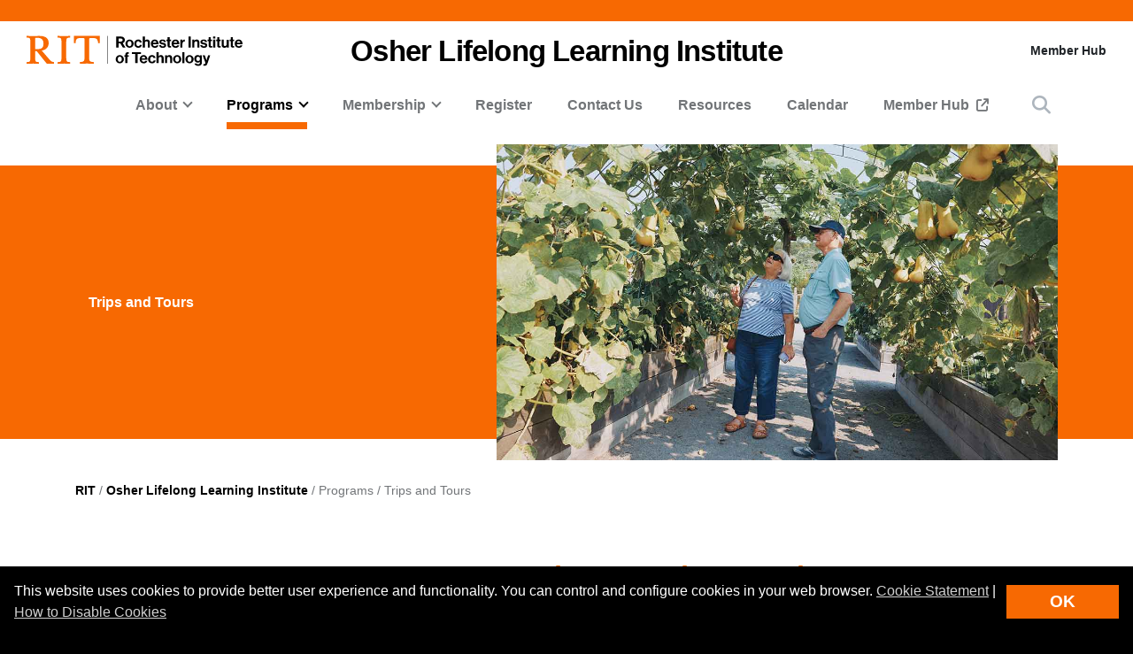

--- FILE ---
content_type: text/html; charset=UTF-8
request_url: https://www.rit.edu/osher/trips-and-tours
body_size: 15881
content:
<!-- START 'full_template_top' -->
<!DOCTYPE html>
<html lang="en" dir="ltr" prefix="content: http://purl.org/rss/1.0/modules/content/  dc: http://purl.org/dc/terms/  foaf: http://xmlns.com/foaf/0.1/  og: http://ogp.me/ns#  rdfs: http://www.w3.org/2000/01/rdf-schema#  schema: http://schema.org/  sioc: http://rdfs.org/sioc/ns#  sioct: http://rdfs.org/sioc/types#  skos: http://www.w3.org/2004/02/skos/core#  xsd: http://www.w3.org/2001/XMLSchema# ">
	<head>
		<!-- START 'head_meta_tags' -->
				<meta charset="utf-8" />
<meta name="description" content="The Osher Lifelong Learning Institute schedules several trips and tours for members to be a part of throughout the year." />
<link rel="canonical" href="https://www.rit.edu/osher/trips-and-tours" />
<meta property="og:site_name" content="Osher Lifelong Learning Institute" />
<meta property="og:type" content="website" />
<meta property="og:url" content="https://www.rit.edu/osher/trips-and-tours" />
<meta property="og:title" content="Trips and Tours | Osher Lifelong Learning Institute" />
<meta property="og:description" content="The Osher Lifelong Learning Institute schedules several trips and tours for members to be a part of throughout the year." />
<meta property="og:image" content="https://www.rit.edu/osher/sites/rit.edu.osher/files/images/paragraph/banner-item-2/trips-240913_Osher_Picnic_0240.jpg" />
<meta property="og:image:secure_url" content="https://www.rit.edu/osher/sites/rit.edu.osher/files/images/paragraph/banner-item-2/trips-240913_Osher_Picnic_0240.jpg" />
<meta property="og:image:width" content="1200" />
<meta property="og:image:height" content="675" />
<meta property="og:image:alt" content="Two older adults standing under an arched garden trellis with hanging gourds, observing the plants." />
<meta name="Generator" content="Drupal 10 (https://www.drupal.org)" />
<meta name="MobileOptimized" content="width" />
<meta name="HandheldFriendly" content="true" />
<meta name="viewport" content="width=device-width, initial-scale=1.0" />

		<!-- END 'head_meta_tags' -->

					<link rel="apple-touch-icon" sizes="180x180" href="/sites/all/themes/uwbase/rit_bootstrap_2019/favicon/apple-touch-icon.png">
			<link rel="icon" type="image/png" sizes="48x48" href="/sites/all/themes/uwbase/rit_bootstrap_2019/favicon/favicon-48x48.png">
			<link rel="icon" type="image/png" sizes="32x32" href="/sites/all/themes/uwbase/rit_bootstrap_2019/favicon/favicon-32x32.png">
			<link rel="icon" type="image/png" sizes="16x16" href="/sites/all/themes/uwbase/rit_bootstrap_2019/favicon/favicon-16x16.png">
			<link rel="manifest" href="/sites/all/themes/uwbase/rit_bootstrap_2019/favicon/site.webmanifest">
			<link rel="shortcut icon" href="/sites/all/themes/uwbase/rit_bootstrap_2019/favicon/favicon.ico">
		
		<link rel="preconnect" href="https://66356383.global.siteimproveanalytics.io">
		<link rel="preconnect" href="https://secure-ds.serving-sys.com">
		<link rel="preconnect" href="https://bs.serving-sys.com">
		<link rel="preconnect" href="https://connect.facebook.net">
		<link rel="preconnect" href="https://www.facebook.com">
		<link rel="preconnect" href="https://cdn.rit.edu">
		<link rel="preconnect" href="https://www.googletagmanager.com">
		<link rel="preconnect" href="https://www.google.com">
		<link rel="preconnect" href="https://www.google-analytics.com">
		<link rel="preconnect" href="https://s.ytimg.com">
		<link rel="preconnect" href="https://kit.fontawesome.com">
		<link rel="preconnect" href="https://kit-free.fontawesome.com">

										<!-- START 'title_tag' -->
		<title>Trips and Tours | Osher Lifelong Learning Institute | RIT</title>
		<!-- END 'title_tag' -->

		<!-- START 'head_styles_and_scripts' -->
		<link rel="stylesheet" media="all" href="/osher/sites/rit.edu.osher/files/css/css_GLHpeJdGozxnpIPUWtR6KWJYEBXcmPIM5fCoXDZ-Zj4.css?delta=0&amp;language=en&amp;theme=rit_bootstrap_subtheme&amp;include=[base64]" />
<link rel="stylesheet" media="all" href="/osher/sites/rit.edu.osher/files/css/css_q3MMTup4nQR3YmoKh9Fqt4IQdhVaoOxknVMDHEZksbk.css?delta=1&amp;language=en&amp;theme=rit_bootstrap_subtheme&amp;include=[base64]" />

		<link rel="stylesheet" href="https://kit.fontawesome.com/ae149fa543.css" media="print" onload="this.media='all'; this.onload=null;">
		<noscript><link rel="stylesheet" href="https://kit.fontawesome.com/ae149fa543.css"></noscript>
		<!-- CUSTOMBLOCK: <head> CSS -->
		<script type="application/json" data-drupal-selector="drupal-settings-json">{"path":{"baseUrl":"\/osher\/","pathPrefix":"","currentPath":"node\/177328","currentPathIsAdmin":false,"isFront":false,"currentLanguage":"en"},"pluralDelimiter":"\u0003","suppressDeprecationErrors":true,"gtm":{"tagId":null,"settings":{"data_layer":"dataLayer","include_environment":false},"tagIds":["GTM-TKNM7FX"]},"gtag":{"tagId":"","consentMode":false,"otherIds":[],"events":[],"additionalConfigInfo":[]},"ajaxPageState":{"libraries":"[base64]","theme":"rit_bootstrap_subtheme","theme_token":null},"ajaxTrustedUrl":[],"data":{"extlink":{"extTarget":true,"extTargetAppendNewWindowLabel":"(opens in a new window)","extTargetNoOverride":false,"extNofollow":false,"extNoreferrer":false,"extFollowNoOverride":false,"extClass":"0","extLabel":"(link is external)","extImgClass":false,"extSubdomains":false,"extExclude":".*\\.rit\\.edu","extInclude":"","extCssExclude":"","extCssInclude":"","extCssExplicit":"","extAlert":false,"extAlertText":"This link will take you to an external web site. We are not responsible for their content.","extHideIcons":false,"mailtoClass":"0","telClass":"","mailtoLabel":"(link sends email)","telLabel":"(link is a phone number)","extUseFontAwesome":false,"extIconPlacement":"append","extFaLinkClasses":"fa fa-external-link","extFaMailtoClasses":"fa fa-envelope-o","extAdditionalLinkClasses":"","extAdditionalMailtoClasses":"","extAdditionalTelClasses":"","extFaTelClasses":"fa fa-phone","whitelistedDomains":null,"extExcludeNoreferrer":""}},"user":{"uid":0,"permissionsHash":"0047adfb06cba48dee12f2bb5d0cc41526f25187a1d93131fcc131ddad87338a"}}</script>
<script src="/osher/sites/rit.edu.osher/files/js/js_IvEPAB1dpDT8FSxzOGFV3QEOwI2yHiI5kqrV19OoVWA.js?scope=header&amp;delta=0&amp;language=en&amp;theme=rit_bootstrap_subtheme&amp;include=eJxtzdEOgjAMheEXYky982mWTps6KHZpO8Pji8QYQS-__Cc5WjxlETdXqOl0OJ4jsWTgMFinv_HDYBct1f-OliTMig8E3nVr2W844dcLzs7lPsartgrcv9mRCDEmB4rk05ZAe_cwwLx-NUNNzQtbXBheDCufZvJafg"></script>
<script src="/osher/sites/all/modules/google_tag/js/gtm.js?t9sof2"></script>
<script src="/osher/sites/all/modules/google_tag/js/gtag.js?t9sof2"></script>

		<!-- CUSTOMBLOCK: <head> JS -->
		<!-- END 'head_styles_and_scripts' -->
	</head>
	<body class="node-177328 node-type-advanced_page progress-nav--none px-0 preload">
		<!-- START 'header_content' -->
				<nav aria-label="Skip to main content">
			<a href="#main-content" class="visually-hidden focusable">
				Skip to main content
			</a>
		</nav>
		<div id="overlay-body" class="position-fixed"></div>
		<div class="d-none">
			<svg xmlns="http://www.w3.org/2000/svg">
	<symbol viewBox="0 0 379.8 52.66" id="rit-logo-full">
		<title>RIT Logo with Text</title>
		<g id="rit_logo_with_text" data-name="Layer 2">
			<rect class="divider" x="142.23" width="0.75" height="49.01" fill="var(--color-2)"/>
			<g class="rit-full-text" fill="var(--color-2)">
				<path class="cls-1" d="M164.9,13.08h-3.2v7.48h-4.06V1.19h8.5A6.79,6.79,0,0,1,171.21,3a5.78,5.78,0,0,1,1.73,4.2,5.35,5.35,0,0,1-3.85,5.42l4.85,7.94h-4.55Zm-3.2-3.2h4.06c2.06,0,3.14-.95,3.14-2.65s-1.14-2.63-3.09-2.63H161.7Zm12.16,3.74a7.26,7.26,0,1,1,14.52,0,7.26,7.26,0,1,1-14.52,0Zm10.78,0c0-2.71-1.27-4.55-3.52-4.55s-3.52,1.84-3.52,4.55,1.25,4.52,3.52,4.52S184.64,16.33,184.64,13.62Zm4.76,0c0-4.14,2.71-7.34,6.93-7.34,3.6,0,5.82,2.09,6.31,5.09H199a2.55,2.55,0,0,0-2.55-2.14c-2.22,0-3.36,1.71-3.36,4.39S194.2,18,196.45,18a2.59,2.59,0,0,0,2.79-2.36h3.55c-.24,3-2.55,5.31-6.26,5.31C192.14,21,189.4,17.76,189.4,13.62Zm18.66-5.15h.08a4.43,4.43,0,0,1,4-2.19c2.87,0,4.79,2.17,4.79,5.2v9.07h-3.68V12a2.31,2.31,0,0,0-2.41-2.55,2.9,2.9,0,0,0-2.82,3.2v7.88h-3.68V1.19h3.68Zm10.51,5.12c0-4.12,2.79-7.31,6.85-7.31,4.47,0,6.85,3.41,6.85,8.37H222.2c.27,2.14,1.46,3.47,3.55,3.47a2.59,2.59,0,0,0,2.68-1.71h3.63c-.51,2.46-2.71,4.55-6.28,4.55C221.17,21,218.57,17.73,218.57,13.59Zm3.68-1.49h6.18a2.93,2.93,0,0,0-3-3C223.52,9.12,222.58,10.29,222.25,12.1Zm10.86,4h3.41c.24,1.6,1.38,2.3,3,2.3s2.55-.62,2.55-1.6c0-1.33-1.76-1.46-3.66-1.84-2.49-.49-4.93-1.16-4.93-4.2s2.49-4.44,5.66-4.44c3.66,0,5.69,1.81,6,4.6H241.8c-.16-1.49-1.11-2-2.68-2s-2.38.54-2.38,1.54c0,1.19,1.84,1.3,3.82,1.71,2.33.49,4.9,1.14,4.9,4.39,0,2.79-2.38,4.47-5.85,4.47C235.57,21,233.33,19,233.11,16.06ZM246,6.66H248V2.32h3.6V6.66h2.38V9.09h-2.38v7.37a1.22,1.22,0,0,0,1.38,1.38c.46,0,1.08,0,1.08,0v2.71s-.84.05-2.3.05c-1.79,0-3.76-.7-3.76-3.33V9.09H246Zm9,6.93c0-4.12,2.79-7.31,6.85-7.31,4.47,0,6.85,3.41,6.85,8.37H258.65c.27,2.14,1.46,3.47,3.55,3.47a2.59,2.59,0,0,0,2.68-1.71h3.63C268,18.87,265.8,21,262.22,21,257.62,21,255,17.73,255,13.59Zm3.68-1.49h6.18a2.93,2.93,0,0,0-3-3C260,9.12,259,10.29,258.7,12.1ZM274,8.88h.08c.84-1.57,1.79-2.38,3.41-2.38a2.4,2.4,0,0,1,.87.11V9.83h-.08c-2.41-.24-4.14,1-4.14,4v6.77h-3.68V6.66H274Zm10.83-7.69h3.93V20.55h-3.93ZM295,8.55h.08a4.51,4.51,0,0,1,4.12-2.28c2.87,0,4.79,2.17,4.79,5.2v9.07h-3.68V12a2.31,2.31,0,0,0-2.41-2.55,2.9,2.9,0,0,0-2.82,3.2v7.88h-3.68V6.66H295Zm10.4,7.5h3.41c.24,1.6,1.38,2.3,3,2.3s2.55-.62,2.55-1.6c0-1.33-1.76-1.46-3.66-1.84-2.49-.49-4.93-1.16-4.93-4.2s2.49-4.44,5.66-4.44c3.66,0,5.69,1.81,6,4.6h-3.33c-.16-1.49-1.11-2-2.68-2s-2.38.54-2.38,1.54c0,1.19,1.84,1.3,3.82,1.71,2.33.49,4.9,1.14,4.9,4.39,0,2.79-2.38,4.47-5.85,4.47C307.9,21,305.66,19,305.44,16.06Zm12.92-9.4h1.92V2.32h3.6V6.66h2.38V9.09h-2.38v7.37a1.22,1.22,0,0,0,1.38,1.38c.46,0,1.08,0,1.08,0v2.71s-.84.05-2.3.05c-1.79,0-3.76-.7-3.76-3.33V9.09h-1.92Zm9.8-5.47h3.68v3.3h-3.68Zm0,5.47h3.68V20.55h-3.68Zm5.25,0h1.92V2.32h3.6V6.66h2.38V9.09h-2.38v7.37a1.22,1.22,0,0,0,1.38,1.38c.46,0,1.08,0,1.08,0v2.71s-.84.05-2.3.05c-1.79,0-3.76-.7-3.76-3.33V9.09h-1.92ZM352,20.55V18.93h-.08a4.46,4.46,0,0,1-4,2c-3.09,0-4.82-2-4.82-5V6.66h3.66V15.3c0,1.63.73,2.52,2.3,2.52,1.73,0,2.79-1.3,2.79-3.14v-8h3.68V20.55Zm5.12-13.89H359V2.32h3.6V6.66H365V9.09h-2.38v7.37A1.22,1.22,0,0,0,364,17.84c.46,0,1.08,0,1.08,0v2.71s-.84.05-2.3.05c-1.79,0-3.76-.7-3.76-3.33V9.09h-1.92Zm9,6.93c0-4.12,2.79-7.31,6.85-7.31,4.47,0,6.85,3.41,6.85,8.37H369.73c.27,2.14,1.46,3.47,3.55,3.47A2.59,2.59,0,0,0,376,16.41h3.63c-.51,2.46-2.71,4.55-6.28,4.55C368.7,21,366.1,17.73,366.1,13.59Zm3.68-1.49H376a2.93,2.93,0,0,0-3-3C371.05,9.12,370.11,10.29,369.78,12.1Z"/><path class="cls-1" d="M156.66,41a7.26,7.26,0,1,1,14.52,0,7.26,7.26,0,1,1-14.52,0Zm10.78,0c0-2.71-1.27-4.55-3.52-4.55S160.4,38.28,160.4,41s1.25,4.52,3.52,4.52S167.44,43.69,167.44,41Z"/><path class="cls-1" d="M171.83,34h1.9V32.78c0-3.39,2.63-4.58,6.18-4.2v2.84c-1.73-.08-2.49.14-2.49,1.57v1h2.49v2.55h-2.49V47.92h-3.68V36.57h-1.9Z"/><path class="cls-1" d="M185.42,28.55H201v3.3h-5.82V47.92h-3.93V31.86h-5.82Z"/><path class="cls-1" d="M198.88,41c0-4.12,2.79-7.31,6.85-7.31,4.47,0,6.85,3.41,6.85,8.37H202.51c.27,2.14,1.46,3.47,3.55,3.47a2.59,2.59,0,0,0,2.68-1.71h3.63c-.51,2.46-2.71,4.55-6.28,4.55C201.48,48.33,198.88,45.1,198.88,41Zm3.68-1.49h6.18a2.93,2.93,0,0,0-3-3C203.84,36.49,202.89,37.66,202.56,39.47Z"/><path class="cls-1" d="M213.61,41c0-4.14,2.71-7.34,6.93-7.34,3.6,0,5.82,2.09,6.31,5.09h-3.6a2.55,2.55,0,0,0-2.55-2.14c-2.22,0-3.36,1.71-3.36,4.39s1.06,4.39,3.3,4.39A2.59,2.59,0,0,0,223.44,43H227c-.24,3-2.55,5.31-6.26,5.31C216.35,48.33,213.61,45.13,213.61,41Z"/><path class="cls-1" d="M232.27,35.84h.08a4.43,4.43,0,0,1,4-2.19c2.87,0,4.79,2.17,4.79,5.2v9.07H237.5V39.39a2.31,2.31,0,0,0-2.41-2.55,2.9,2.9,0,0,0-2.82,3.2v7.88h-3.68V28.55h3.68Z"/><path class="cls-1" d="M247.06,35.92h.08a4.51,4.51,0,0,1,4.12-2.28c2.87,0,4.79,2.17,4.79,5.2v9.07h-3.68V39.39A2.31,2.31,0,0,0,250,36.84a2.9,2.9,0,0,0-2.82,3.2v7.88h-3.68V34h3.6Z"/><path class="cls-1" d="M257.64,41a7.26,7.26,0,1,1,14.52,0,7.26,7.26,0,1,1-14.52,0Zm10.78,0c0-2.71-1.27-4.55-3.52-4.55s-3.52,1.84-3.52,4.55,1.25,4.52,3.52,4.52S268.42,43.69,268.42,41Z"/><path class="cls-1" d="M273.92,28.55h3.68V47.92h-3.68Z"/><path class="cls-1" d="M279.36,41a7.26,7.26,0,1,1,14.52,0,7.26,7.26,0,1,1-14.52,0Zm10.78,0c0-2.71-1.27-4.55-3.52-4.55S283.1,38.28,283.1,41s1.25,4.52,3.52,4.52S290.14,43.69,290.14,41Z"/><path class="cls-1" d="M295.2,48.33h3.66c.3.87,1.08,1.54,2.79,1.54,2.09,0,3.09-1,3.09-2.9V45.46h-.08A4.49,4.49,0,0,1,301,47.08c-3.09,0-6.12-2.44-6.12-6.64s2.49-6.8,6-6.8a4.48,4.48,0,0,1,3.85,1.84h.05V34h3.55V46.86a5.39,5.39,0,0,1-1.65,4.23,7.27,7.27,0,0,1-5,1.57C297.91,52.66,295.58,51,295.2,48.33Zm9.72-8c0-2-1.08-3.76-3.3-3.76-1.87,0-3.11,1.46-3.11,3.79s1.25,3.74,3.14,3.74C304,44.13,304.92,42.42,304.92,40.36Z"/><path class="cls-1" d="M311,49.57h1.3c1.46,0,2.06-.76,2.06-1.9a12.05,12.05,0,0,0-1.06-3.76L309.61,34h3.87l2.06,6.26c.43,1.27.89,3,.89,3h.05s.38-1.76.81-3l2-6.26H323l-4.85,14.25c-1.06,3.09-2.09,4.2-4.9,4.2H311Z"/>
			</g>
			<g class="rit-short-text" fill="var(--color-1)">
				<path d="M15.58,3.52a17.89,17.89,0,0,1,3.54-.07l1,0c6.15,0,9.68,3.63,9.68,10,0,4.61-1.22,7.26-3.94,8.59-2.54,1.24-6.21,1.23-10.46,1.23H15V5.76c0-.09,0-.19,0-.3,0-.71,0-1.67.55-1.94M48.21,49V46L47.86,46c-3.48-.55-4.53-1-6.82-3.62L26.69,25.73c7.55-1,12.21-6,12.21-13.3,0-4.74-1.81-8.15-5.39-10.16C30.8.75,27,0,22,0c-1.51,0-3.07.09-4.57.15S14.32.26,12.82.3C10.76.26,8.65.21,6.61.15S2.47,0,.42,0H0V3H.6C2.89,3,5.47,3,6.15,5.24c.63,1.9.63,7.25.63,9v20c0,2.86,0,7.64-.63,9.55C5.45,46,2.66,46,.41,46H0v3H.42c1.81,0,3.64-.09,5.41-.15s3.6-.11,5.39-.15,3.57.1,5.3.15,3.26.11,4.87.14h.42V46h-.6c-2.25,0-4.81,0-5.55-2.19-.63-1.9-.63-6.7-.63-9V26.59c2.68,0,2.92.31,4.3,2,.26.31.55.67.88,1.06l12,15L35.7,49h.21c.9,0,1.82-.09,2.71-.14s1.79-.11,2.68-.15c1.07,0,2.17.09,3.22.15s2.17.11,3.25.14Z"/><path d="M69.74,34.23V14.78c0-2.29,0-7.64.69-9.53C71.27,3,74,3,76.25,3h.41V0h-.42c-1.78,0-3.6.09-5.35.14S67.21.26,65.37.3,61.89.21,60.19.15,56.72,0,55,0h-.42V3H55c2.22,0,5,0,5.82,2.2.69,1.89.69,7.24.69,9.53V34.23c0,2.29,0,7.64-.69,9.53C60,46,57.19,46,55,46h-.41v3H55c1.81,0,3.67-.09,5.46-.15s3.63-.11,5.41-.15,3.55.09,5.29.15,3.42.11,5.09.14h.42V46h-.41c-2.22,0-5,0-5.82-2.2-.69-1.89-.69-7.25-.69-9.53"/><path d="M128.68,12.72V0H83.22V12.72h3v-.4C86.51,4,89.64,3.7,96.71,3.7h.73c1.76,0,3.42,0,4.07.63a1.24,1.24,0,0,1,.32.92V38.66c0,5-.69,7-7.61,7.3l-.39,0v3h.42c2,0,3.95-.09,5.85-.15s3.74-.11,5.6-.14,4,.09,6,.15,4,.11,6,.15h.42V46l-.4,0c-6.92-.29-7.61-2.34-7.61-7.3V5.25a1.11,1.11,0,0,1,.32-.83c.8-.79,3-.76,4.76-.73h1c6.91,0,9.14,2,9.54,8.63l0,.39Z"/>
			</g>
		</g>
	</symbol>
	<symbol viewBox="0 0 129 50" id="rit-logo-short">
		<g class="rit-short-text">
			<path d="M15.58,3.52a17.89,17.89,0,0,1,3.54-.07l1,0c6.15,0,9.68,3.63,9.68,10,0,4.61-1.22,7.26-3.94,8.59-2.54,1.24-6.21,1.23-10.46,1.23H15V5.76c0-.09,0-.19,0-.3,0-.71,0-1.67.55-1.94M48.21,49V46L47.86,46c-3.48-.55-4.53-1-6.82-3.62L26.69,25.73c7.55-1,12.21-6,12.21-13.3,0-4.74-1.81-8.15-5.39-10.16C30.8.75,27,0,22,0c-1.51,0-3.07.09-4.57.15S14.32.26,12.82.3C10.76.26,8.65.21,6.61.15S2.47,0,.42,0H0V3H.6C2.89,3,5.47,3,6.15,5.24c.63,1.9.63,7.25.63,9v20c0,2.86,0,7.64-.63,9.55C5.45,46,2.66,46,.41,46H0v3H.42c1.81,0,3.64-.09,5.41-.15s3.6-.11,5.39-.15,3.57.1,5.3.15,3.26.11,4.87.14h.42V46h-.6c-2.25,0-4.81,0-5.55-2.19-.63-1.9-.63-6.7-.63-9V26.59c2.68,0,2.92.31,4.3,2,.26.31.55.67.88,1.06l12,15L35.7,49h.21c.9,0,1.82-.09,2.71-.14s1.79-.11,2.68-.15c1.07,0,2.17.09,3.22.15s2.17.11,3.25.14Z"/><path d="M69.74,34.23V14.78c0-2.29,0-7.64.69-9.53C71.27,3,74,3,76.25,3h.41V0h-.42c-1.78,0-3.6.09-5.35.14S67.21.26,65.37.3,61.89.21,60.19.15,56.72,0,55,0h-.42V3H55c2.22,0,5,0,5.82,2.2.69,1.89.69,7.24.69,9.53V34.23c0,2.29,0,7.64-.69,9.53C60,46,57.19,46,55,46h-.41v3H55c1.81,0,3.67-.09,5.46-.15s3.63-.11,5.41-.15,3.55.09,5.29.15,3.42.11,5.09.14h.42V46h-.41c-2.22,0-5,0-5.82-2.2-.69-1.89-.69-7.25-.69-9.53"/><path d="M128.68,12.72V0H83.22V12.72h3v-.4C86.51,4,89.64,3.7,96.71,3.7h.73c1.76,0,3.42,0,4.07.63a1.24,1.24,0,0,1,.32.92V38.66c0,5-.69,7-7.61,7.3l-.39,0v3h.42c2,0,3.95-.09,5.85-.15s3.74-.11,5.6-.14,4,.09,6,.15,4,.11,6,.15h.42V46l-.4,0c-6.92-.29-7.61-2.34-7.61-7.3V5.25a1.11,1.11,0,0,1,.32-.83c.8-.79,3-.76,4.76-.73h1c6.91,0,9.14,2,9.54,8.63l0,.39Z"/>
		</g>
	</symbol>
</svg>
		</div>
		<noscript><iframe src="https://www.googletagmanager.com/ns.html?id=GTM-TKNM7FX"
                  height="0" width="0" style="display:none;visibility:hidden"></iframe></noscript>

		  <div class="dialog-off-canvas-main-canvas" data-off-canvas-main-canvas>
    


	

			<!-- START 'header__mobile' -->
	<header aria-label="Mobile header" id="header--mobile" class="no-link-underlines">
										<div id="mobile-progress-bar" class="progressz position-fixed w-100 bg-white d-md-none">
					<div class="progress-barz h-100" role="progressbar" aria-label="Content Progress Bar"></div>
			</div>
											<nav id="header--mobile--section-jump" class="d-md-none border-bottom shadow-sm">
					<div class="text-center">
				<div class="jump-nav-container d-block d-md-none"></div>
			</div>
			</nav>
											
	<!-- START 'nav_main_mobile' -->
	<nav id="header--mobile--nav--left" class="position-fixed d-md-none h-100 p-2 pb-4 font-weight-bold bg-black">
		<a href="" class="d-inline-block p-1 px-3 text-white button--close" aria-label="Close Menu Button" role="button">&#x2715;</a>
		<div>
							
				<nav role="navigation" aria-labelledby="block-mainnavigation-2-menu" id="block-mainnavigation-2" class="block block-menu navigation menu--main">
            
  <h2 class="visually-hidden" id="block-mainnavigation-2-menu">Mobile main navigation</h2>
  

        <!-- START 'nav_main_mobile_menu' --><ul data-region="primary_menu" block="mainnavigation_2" class="nav justify-content-center"><li class="nav-item expanded dropdown" id="menu-item-0-1"><a id="main-nav-mobile--link--about" class="  nav-link  dropdown-toggle py-2" data-toggle="dropdown" aria-expanded="false" aria-haspopup="true" data-target="#" role="button">About</a><ul class="dropdown-menu px-0 "><li class="dropdown-item px-3 py-0" id="menu-item-0-1-1"><a href="/osher/who-we-are" class="d-block py-2    " >
						Overview of OLLI
					</a></li><li class="dropdown-item px-3 py-0" id="menu-item-0-1-2"><a href="/osher/mission-vision-values" class="d-block py-2 border-top border-dark   " >
						Mission, Vision, Values
					</a></li><li class="dropdown-item px-3 py-0" id="menu-item-0-1-3"><a href="/osher/history" class="d-block py-2 border-top border-dark   " >
						Our History
					</a></li><li class="dropdown-item px-3 py-0" id="menu-item-0-1-4"><a href="/osher/olli-staff" class="d-block py-2 border-top border-dark   " >
						Staff
					</a></li><li class="dropdown-item px-3 py-0" id="menu-item-0-1-5"><a href="/osher/giving-olli" class="d-block py-2 border-top border-dark   " >
						Giving to OLLI
					</a></li><li class="dropdown-item px-3 py-0 mb-3" id="menu-item-0-1-6"><a href="/osher/faqs" class="d-block py-2 border-top border-dark   " >
						Frequently Asked Questions
					</a></li></ul></li><li class="nav-item expanded active show dropdown" id="menu-item-0-2"><a id="main-nav-mobile--link--programs" class="  nav-link active dropdown-toggle py-2" data-toggle="dropdown" aria-expanded="true" aria-haspopup="true" data-target="#" role="button">Programs</a><ul class="dropdown-menu px-0 show"><li class="dropdown-item px-3 py-0" id="menu-item-0-2-1"><a href="/osher/courses" class="d-block py-2    " >
						Courses
					</a></li><li class="dropdown-item px-3 py-0" id="menu-item-0-2-2"><a href="/osher/lectures" class="d-block py-2 border-top border-dark   " >
						Lectures
					</a></li><li class="dropdown-item px-3 py-0 collapsed active show" id="menu-item-0-2-3"><a href="/osher/trips-and-tours" class="d-block py-2 border-top border-dark  active " >
						Trips and Tours
					</a></li><li class="dropdown-item px-3 py-0" id="menu-item-0-2-4"><a href="/osher/social-activities" class="d-block py-2 border-top border-dark   " >
						Social Activities
					</a></li><li class="dropdown-item px-3 py-0 mb-3" id="menu-item-0-2-5"><a href="/osher/special-interest-groups" class="d-block py-2 border-top border-dark   " >
						Special Interest Groups
					</a></li></ul></li><li class="nav-item expanded dropdown" id="menu-item-0-3"><a id="main-nav-mobile--link--membership" class="  nav-link  dropdown-toggle py-2" data-toggle="dropdown" aria-expanded="false" aria-haspopup="true" data-target="#" role="button">Membership</a><ul class="dropdown-menu px-0 "><li class="dropdown-item px-3 py-0" id="menu-item-0-3-1"><a href="/osher/membership-benefits" class="d-block py-2    " >
						Membership Benefits
					</a></li><li class="dropdown-item px-3 py-0 mb-3" id="menu-item-0-3-2"><a href="/osher/membership-levels-and-fees" class="d-block py-2 border-top border-dark   " >
						Membership Levels and Fees
					</a></li></ul></li><li class="nav-item" id="menu-item-0-4"><a href="/osher/register" class="  nav-link  " >
						Register
					</a></li><li class="nav-item" id="menu-item-0-5"><a href="/osher/contact-us" class="  nav-link  " >
						Contact Us
					</a></li><li class="nav-item" id="menu-item-0-6"><a href="/osher/resources" class="  nav-link  " >
						Resources
					</a></li><li class="nav-item" id="menu-item-0-7"><a href="/osher/calendar" class="  nav-link  " >
						Calendar
					</a></li><li class="nav-item" id="menu-item-0-8"><a href="https://osher50.pairsite.com" class="  nav-link  " >
						Member Hub
					</a></li></ul><!-- END 'nav_main_mobile_menu' -->
  </nav>


									<hr class="m-3" />
					<!-- START 'nav_mobile_left_additional_links' -->
					<div class="container">
										
																												<a class="nav-link last py-0 pr-2 d-inline-block w-auto nav-link-smaller font-weight-normal text-gray-500" href="https://osher50.pairsite.com/">Member Hub</a>
										</div>
					<!-- END 'nav_mobile_left_additional_links' -->
									</div>
	</nav>
	<!-- END 'nav_main_mobile' -->
										<!-- START 'header_mobile_top_bars' -->
				<div id="header--mobile--top-bars">
											
	<section id="header--mobile--rit-bar" class="position-relative d-md-none w-100 py-2 bg-white no-link-underlines text-align-center">
					<a href="/" class="rit--logo position-relative d-inline-block my-2" aria-label="Rochester Institute of Technology">
				<svg class="w-100 h-100">
					<use xlink:href="#rit-logo-short" />
				</svg>
			</a>
			</section>
													
	<section id="header--mobile--title-bar" class="position-relative d-md-none w-100 py-3 bg-white no-link-underlines">
		<div class="container">
			<div class="row">
									
	<div class="left position-relative">
					<div class="nav--main--button position-absolute d-inline-block align-top">
				<a href="" class="fa fa-bars p-2 text-black" aria-label="Main Menu Toggle" role="button"></a>
			</div>
							<!-- START 'header_mobile_title_bar_title' -->
				<a href="https://www.rit.edu/osher/" class="h6 d-inline-block mb-0 text-black site-title site-title--rit-main">
					Osher Lifelong Learning Institute				</a>
				<!-- END 'header_mobile_title_bar_title' -->
						</div>
	<div class="right text-right position-absolute">
									<div class="search--button d-inline-block align-top">
					<a href="" class="p-2" data-toggle="modal" data-target="#searchModal" role="button">
						<span class="fa fa-search pt-2 text-black" title="Site Search Button"></span>
					</a>
				</div>
									</div>
							</div>
		</div>
	</section>
						</div>
				<!-- END 'header_mobile_top_bars' -->
											<nav id="header--mobile--nav--right" class="position-fixed d-md-none h-100 p-2 pb-4 bg-white">
		<div class="text-right">
			<a href="" class="d-inline-block p-1 px-3 text-black button--close" aria-label="Close Menu Button" role="button">&#x2715;</a>
		</div>
		<div>
							<!-- START 'nav_mobile_persona' -->
				<div class="p-2 px-3 font-weight-bold">
					
						<a href="/future-students" class="nav-link pl-0 first pl-0 text-black py-3 ">Future Students</a>
							<a href="/current-students" class="nav-link pl-0 text-black py-3 ">Current Students</a>
							<a href="/parents-and-families" class="nav-link pl-0 text-black py-3 ">Parents</a>
							<a href="/faculty-and-staff" class="nav-link pl-0 text-black py-3 ">Faculty and Staff</a>
							<a href="/alumni/" class="nav-link pl-0 text-black py-3 ">Alumni</a>
							<a href="/partners" class="nav-link pl-0 text-black py-3 ">Partners</a>
							</div>
				<!-- END 'nav_mobile_persona' -->
									<div class="container">
						<hr class="my-3 border-dark" />
					</div>
											<!-- START 'nav_mobile_right_global' -->
						

				<div class="container">
								<a href="/request-information" class="nav-link first py-0 pr-2 d-inline-block w-auto cta-mobile-nav-link cta-mobile-nav-link-overflow nav-link-smaller text-gray-800 font-weight-normal ">Request Info</a>
							<a href="/visit" class="nav-link py-0 pr-2 d-inline-block w-auto cta-mobile-nav-link cta-mobile-nav-link-overflow nav-link-smaller text-gray-800 font-weight-normal ">Visit</a>
							<a href="/admissions/apply" class="nav-link py-0 pr-2 d-inline-block w-auto cta-mobile-nav-link cta-mobile-nav-link-overflow nav-link-smaller text-gray-800 font-weight-normal ">Apply</a>
							<a href="/giving/" class="nav-link last py-0 pr-2 d-inline-block w-auto cta-mobile-nav-link cta-mobile-nav-link-overflow nav-link-smaller text-gray-800 font-weight-normal ">Give</a>
			
		</div>
							<!-- END 'nav_mobile_right_global' -->
														</div>
	</nav>
						</header>
	<!-- END 'header__mobile' -->
	<!-- START 'header' -->
	<header aria-label="Desktop header" id="header">
										<div id="browser-support--message" class="d-none alert-container"></div>
										<!-- START 'header__top' -->
	<section id="header--top" class="d-none d-md-block bg-primary header--top--micro">
		&nbsp;
	</section>
	<!-- END 'header__top' -->
								<div id="emergency-message-container" class="d-none alert-container"></div>
																		
	
	
	<section id="header--middle" class="d-none d-md-block py-3 pt-3 pt-xxl-4">
		<div class="container">
			<div class="row align-items-center">
									<div class="col-3">
									
	<div id="header--middle--left">
					<div id="header--middle--logo" class="d-none d-md-block">
				<!-- START 'header_middle_left_link' -->
					<a href="/" class="logo full-logo position-relative d-inline-block" aria-label="RIT homepage">
		<svg class="w-100 h-100" aria-labelledby="header-rit-logo-full" role="img">
			<title id="header-rit-logo-full">RIT logo and full name</title>
			<use xlink:href="#rit-logo-full" />
		</svg>
	</a>
				<!-- END 'header_middle_left_link' -->
			</div>
			</div>
							</div>
					<div class="col-12 col-md-6">
									
	<!-- START 'header_middle_middle_content' -->
	<div id="header--middle--middle">
					<div id="header--middle--site-text">
				<div class="mb-0 mt-0 h2 text-center font-weight-bold text-black">
					<!-- START 'header_middle_middle_link' -->
						<a href="https://www.rit.edu/osher/" class="d-inline-block mt-0 text-black ">
		<span class="part-1 d-block"></span>
		<span class="part-2 text-black">Osher Lifelong Learning Institute</span>
	</a>
					<!-- END 'header_middle_middle_link' -->
				</div>
			</div>
			</div>
	<!-- END 'header_middle_middle_content' -->
							</div>
					<div class="col-3">
												
								
	<div id="header--middle--right" class="d-none d-md-block">
								<nav aria-label="Secondary RIT navigation" id="header--middle--static-links" class="nav justify-content-end font-weight-bold">
																												<a href="https://osher50.pairsite.com/" class="nav-link pr-0 py-0">Member Hub</a>
								</nav>
		
			</div>


										</div>
							</div>
		</div>
	</section>
								<!-- START 'header__bottom' -->
	<section id="header--bottom" class="d-none d-md-block mt-0">
						<!-- START 'nav_main_desktop' -->
	<nav aria-label="Primary site navigation" id="nav--main" class="font-weight-bold">
					<div id="block-rit-bootstrap-subtheme-rit-main-menu" class="position-relative block block-system block-system-menu-blockmain">
  
    
      <!-- START 'nav_main_desktop_menu' --><ul data-region="primary_menu" block="rit_bootstrap_subtheme_rit_main_menu" class="no-slab-nav nav justify-content-center"><li class="nav-item expanded dropdown"><a tabindex="0" id="main-nav--link--about" class="nav-link  dropdown-toggle  " data-target="#" data-toggle="dropdown" aria-expanded="false" aria-haspopup="true" role="button">About</a><!-- START 'subnav_about' --><div class="dropdown-menu"><div class="dropdown-item container row m-auto py-3"><ul class="mw-100 px-3"><li class="dropdown-item"><a href="/osher/who-we-are" class="    dropdown-link" >
													Overview of OLLI
											</a></li><li class="dropdown-item"><a href="/osher/mission-vision-values" class="    dropdown-link" >
													Mission, Vision, Values
											</a></li><li class="dropdown-item"><a href="/osher/history" class="    dropdown-link" >
													Our History
											</a></li><li class="dropdown-item"><a href="/osher/olli-staff" class="    dropdown-link" >
													Staff
											</a></li><li class="dropdown-item"><a href="/osher/giving-olli" class="    dropdown-link" >
													Giving to OLLI
											</a></li><li class="dropdown-item"><a href="/osher/faqs" class="    dropdown-link" >
													Frequently Asked Questions
											</a></li></ul></div></div><!-- END 'subnav_about' --></li><li class="nav-item expanded active dropdown"><a tabindex="0" id="main-nav--link--programs" class="nav-link active dropdown-toggle  " data-target="#" data-toggle="dropdown" aria-expanded="false" aria-haspopup="true" role="button">Programs</a><!-- START 'subnav_programs' --><div class="dropdown-menu"><div class="dropdown-item container row m-auto py-3"><ul class="mw-100 px-3"><li class="dropdown-item"><a href="/osher/courses" class="    dropdown-link" >
													Courses
											</a></li><li class="dropdown-item"><a href="/osher/lectures" class="    dropdown-link" >
													Lectures
											</a></li><li class="dropdown-item collapsed active"><a href="/osher/trips-and-tours" class=" active   dropdown-link" >
													Trips and Tours
											</a></li><li class="dropdown-item"><a href="/osher/social-activities" class="    dropdown-link" >
													Social Activities
											</a></li><li class="dropdown-item"><a href="/osher/special-interest-groups" class="    dropdown-link" >
													Special Interest Groups
											</a></li></ul></div></div><!-- END 'subnav_programs' --></li><li class="nav-item expanded dropdown"><a tabindex="0" id="main-nav--link--membership" class="nav-link  dropdown-toggle  " data-target="#" data-toggle="dropdown" aria-expanded="false" aria-haspopup="true" role="button">Membership</a><!-- START 'subnav_membership' --><div class="dropdown-menu"><div class="dropdown-item container row m-auto py-3"><ul class="mw-100 px-3"><li class="dropdown-item"><a href="/osher/membership-benefits" class="    dropdown-link" >
													Membership Benefits
											</a></li><li class="dropdown-item"><a href="/osher/membership-levels-and-fees" class="    dropdown-link" >
													Membership Levels and Fees
											</a></li></ul></div></div><!-- END 'subnav_membership' --></li><li class="nav-item"><a href="/osher/register" class="nav-link    " >
													Register
											</a></li><li class="nav-item"><a href="/osher/contact-us" class="nav-link    " >
													Contact Us
											</a></li><li class="nav-item"><a href="/osher/resources" class="nav-link    " >
													Resources
											</a></li><li class="nav-item"><a href="/osher/calendar" class="nav-link    " >
													Calendar
											</a></li><li class="nav-item"><a href="https://osher50.pairsite.com" class="nav-link    " >
													Member Hub
											</a></li></ul><!-- END 'nav_main_desktop_menu' -->
  </div>

			</nav>
	<!-- END 'nav_main_desktop' -->
			</section>
	<!-- END 'header__bottom' -->
											<section id="header--search" class="d-none d-md-block">
		<div class="container">
							<div class="position-relative">
					<div class="search--button position-absolute">
				 		<a href="#" class="p-2 mb-1 d-inline-block" data-toggle="modal" data-target="#searchModal" role="button">
				 			<span class="fa fa-search" title="Site Search Button"></span>
				 		</a>
					</div>
				</div>
					</div>
	</section>
						</header>
	<!-- END 'header' -->

		<main role="main">
	<!-- END 'header_content' -->
	<!-- END 'full_template_top' -->
	<!-- START 'main_content' -->
		<a id="main-content" tabindex="-1" role="button" aria-label="Main Content"></a>									<div data-drupal-messages-fallback class="hidden"></div>



	





			<div class="advanced-page-content block-system-main-block node--published node__content" id="block-rit-bootstrap-subtheme-content">
												<h1 class="sr-only">Trips and Tours</h1>
					
      <div class="field field--name-field-hero-content field--type-entity-reference-revisions field--label-hidden field__items">
              <div class="field__item">  <div class="paragraph paragraph--type--banner-s- paragraph--view-mode--default">
    		

	<div class="carousel banner-carousel single-item carousel--tail-style--default" data-ride="carousel" data-interval="false" id="carousel-slides-11775" >
				<div class="carousel-inner">
																																																																																																																																																															<div  class="carousel-item active">
							  <div class="banner-style-2 paragraph paragraph--type--banner-item paragraph--view-mode--default">
    
		
	
	<div id="banner-item-2" class="container position-relative">
																	<picture>
					<source media="(max-width:767px)" srcset="/osher/sites/rit.edu.osher/files/styles/hero_banner_mobile/public/images/paragraph/banner-item-2/trips-240913_Osher_Picnic_0240.jpg?itok=HTd8WJKZ" />
					<img src="/osher/sites/rit.edu.osher/files/images/paragraph/banner-item-2/trips-240913_Osher_Picnic_0240.jpg" alt="Two older adults standing under an arched garden trellis with hanging gourds, observing the plants." fetchpriority="high" />
				</picture>
					
		<div class="banner-item-2--content new-banner-font-styles hero-container">
							<p class="h1">Trips and Tours</p>
					</div>
	</div>

  </div>

						</div>
																																</div>
			</div>
  </div>
</div>
          </div>
  
							
							
				<div class="container">
			<div id="breadcrumbs--system" class="mt-md-4">
										<nav class="breadcrumb" role="navigation" aria-label="Breadcrumb Navigation"><ol><li class="d-inline"><a href="/" class="d-none d-md-inline">RIT</a><span class="spacer px-1 d-none d-md-inline">/</span></li><li class="d-inline"><a href="/osher/" class="d-none d-md-inline">Osher Lifelong Learning Institute</a><a href="/osher/" id="breadcrumbOverflow" class="d-md-none position-relative pr-3" aria-label="homepage"><span class="fal fa-long-arrow-left"></span></a><span class="spacer px-1 d-none d-md-inline">/</span></li><li class="d-inline"><span class="">Programs</span><span class="spacer px-1 ">/</span></li><li class="d-inline"><span id="page-title">Trips and Tours</span></li></ol></nav>
								</div>
		</div>
				
							
				
															
						
      <div class="field field--name-field-content field--type-entity-reference-revisions field--label-hidden field__items">
              <div class="field__item">	<div class="single-column-container single-column-container-11284 page-row position-relative border-bottom-0 paragraph paragraph--type--full-width-content paragraph--view-mode--default">
					
						
							
							
								
											<a class="row--title--anchor d-block position-relative invisible" id="summer-seminar-trip-series" role="button"></a>
															<div class="position-relative content-row--container scrollreveal-item container pt-5 pb-md-6 pb-5">
												<div class="page-columns ">
																															<h2 class="row--title position-relative text-center  mb-5 mt-3">Summer Seminar Trip Series</h2>
														<div class="row">
				
													
															
      <div class="page-column-full-width page-column field field--name-field-content2 field--type-entity-reference-revisions field--label-hidden field__items">
              <div class="field__item">  <div class="paragraph paragraph--type--text-content paragraph--view-mode--default">
          
            <div class="clearfix text-formatted field field--name-field-content field--type-text-long field--label-hidden field__item"><p>Held during the months of June, July, and August, our Summer Seminar program consists of three bus trips, each on a Thursday, to destinations within a few hours of Rochester. Each Thursday trip is preceded by an accompanying lecture on the Tuesday of that same week. The lectures,&nbsp;held at Osher and&nbsp;<strong>free&nbsp;</strong>for members and their guests,&nbsp;are presented by experts on the trip locales.&nbsp;You must register and pay a nominal fee for each trip which&nbsp;covers the cost of your meal&nbsp;(one per trip), the coach rental, the bus driver's tip, honoraria for the speakers, and any entrance fees. Each member may register one guest per trip.</p>

<p><strong>Information on the 2026 trips is coming soon.</strong></p>

<p><a class="call-to-action" href="https://www.rit.edu/osher/2025-summer-seminar-and-trip-series">View the 2025&nbsp;trips</a></p></div>
      
      </div>
</div>
          </div>
  
																			</div>
						</div>
					</div>

									

		
		</div>
</div>
              <div class="field__item">	<div class="single-column-container single-column-container-11276 page-row position-relative border-bottom-0 paragraph paragraph--type--full-width-content paragraph--view-mode--default">
					
						
							
							
								
											<a class="row--title--anchor d-block position-relative invisible" id="intersession-events" role="button"></a>
															<div class="position-relative content-row--container scrollreveal-item container pt-5 pb-md-6 pb-5">
												<div class="page-columns ">
																															<h2 class="row--title position-relative text-center  mb-5 mt-3">Intersession Events</h2>
														<div class="row">
				
													
															
      <div class="page-column-full-width page-column field field--name-field-content2 field--type-entity-reference-revisions field--label-hidden field__items">
              <div class="field__item">  <div class="paragraph paragraph--type--text-content paragraph--view-mode--default">
          
            <div class="clearfix text-formatted field field--name-field-content field--type-text-long field--label-hidden field__item"><p>Intersessions are&nbsp;<strong>visits to sites of local interest&nbsp;</strong>or on the RIT campus during our breaks between terms and are planned by the volunteer Intersession Committee. Members provide their own transportation and most events are free or involve a minimal fee; some events allow members to pay for and bring a guest.&nbsp;</p>

<p>Recent events include:</p>

<ul>
	<li>Monroe County's Hall of Justice tour and mock trial</li>
	<li>Monroe County's Forensics Lab tour</li>
	<li>13 WHAM News' studio tour</li>
	<li>RIT's SHED tour</li>
	<li>RIT's 3-D printed prosthetics lab</li>
</ul></div>
      
      </div>
</div>
          </div>
  
																			</div>
						</div>
					</div>

									

		
		</div>
</div>
          </div>
  
						
												
		</div>
	

	
			<!-- END 'main_content' -->
	<!-- START 'full_template_bottom' -->
	<!-- START 'footer_content' -->
	</main>

	
	<!-- START 'footer' -->
	<footer id="footer">
		<!-- START 'footer_site' -->
					<section id="footer--site" class="bg-light">
					<div class="container">
				<div class="row">
												<div id="footer--site--top-left" class="col-12 col-lg-4 mb-4 mb-lg-5 order-1">
												<div id="footer--site--top-left--site-logo">
							<a href="https://www.rit.edu/osher/" class="d-inline-block" aria-label="Osher&#x20;Lifelong&#x20;Learning&#x20;Institute">
													<img src="/osher/DrupalFiles/images/site-lockup.svg" alt="Osher Lifelong Learning Institute logo lockup" />
											</a>
					</div>
								</div>
		<div id="footer--site--top-middle" class="col-12 col-md-8 col-lg-5 mb-3 mb-lg-5 order-3 order-lg-2">
										<div class="row">
					<div class="col-12 col-lg-5 address-content order-2 order-lg-1">
									<p class="h5 sr-only">Address and Phone</p>
																<p class="mb-0">
									50 Fairwood Drive, Suite 100<br/>
									Rochester, NY 14623<br/>
									585-292-8989<br/>
								</p>
								<p class="mb-2">
									<a href="mailto:osher@rit.edu">osher@rit.edu</a>
								</p>
								<p class="mb-0">
									<strong>Hours:</strong><br/>
									Monday-Friday: <br/>
									8:30 a.m. - 4:30 p.m.
								</p>

										</div>
			<div class="col-12 col-lg-7 order-1 order-lg-2">
									<nav aria-label="Osher Lifelong Learning Institute social media accounts" class="social mb-4 mb-lg-0 mt-3 mt-lg-0 pb-2 pb-lg-0 ml-lg-n2">
													<div  id="block-rit-bootstrap-subtheme-site-social-media">
  
 
  

        <ul block="rit_bootstrap_subtheme_site_social_media" class="menu--social menu--social--dark mx-auto mx-lg-0 nav nav-0"><li class="p-0 mt-3 mr-2 rounded-circle bg-black icon--osher-at-rit-facebook nav-item menu-level-0"><a href="https://www.facebook.com/osheratrit" class="nav-link  dark-on-light social-link"><span class="fab fa-facebook-f" title="osher-at-rit-facebook"></span></a></li><li class="p-0 mt-3 mr-0 rounded-circle bg-black icon--osher-at-rit-youtube nav-item menu-level-0"><a href="https://www.youtube.com/channel/UCoIcZyqd_6Z8HrUTjR8iX4Q" class="nav-link  dark-on-light social-link"><span class="fab fa-youtube" title="osher-at-rit-youtube"></span></a></li></ul>
  </div>
											</nav>
							</div>
			</div>
							</div>
		<div id="footer--site--top-right" class="col-12 col-md-4 col-lg-3 mb-4 mb-lg-5 order-4 order-lg-3">
										<div class="text-center text-lg-left">
			<!-- <a href="get-daily-news-and-events" class="btn btn-lg text-black font-weight-bold bg-gray-100">Get Daily News &amp; Events</a> -->
		</div>
						</div>
																<!-- START 'footer_site_bottom' -->
	<section id="footer--site--bottom" class="col-12 order-2 order-lg-4">
					<nav role="navigation" aria-labelledby="block-mainnavigation-3-menu" id="block-mainnavigation-3" class="block block-menu navigation menu--main">
            
  <h2 class="visually-hidden" id="block-mainnavigation-3-menu">Footer Main navigation</h2>
  

        <div class="row"><div class="col-12 d-md-none"><ul class="nav-0 list-unstyled"><li class="nav-item expanded menu-level-0"><a tabindex="0" href="#footer-nav--link--about" class="nav-link nav-link-0  dark-on-light dropdown-toggle collapsed position-relative font-weight-bold" data-toggle="collapse" aria-expanded="false" role="button">About</a><div class="collapse" id="footer-nav--link--about"><ul class="mt-1 mb-3 list-unstyled"><li class=""><a href="/osher/who-we-are" class="nav-link nav-link-1 dark-on-light pl-0 py-1" data-drupal-link-system-path="node/219227">Overview of OLLI</a></li><li class=""><a href="/osher/mission-vision-values" class="nav-link nav-link-1 dark-on-light pl-0 py-1" data-drupal-link-system-path="node/177288">Mission, Vision, Values</a></li><li class=""><a href="/osher/history" class="nav-link nav-link-1 dark-on-light pl-0 py-1" data-drupal-link-system-path="node/177292">Our History</a></li><li class=""><a href="/osher/olli-staff" class="nav-link nav-link-1 dark-on-light pl-0 py-1" data-drupal-link-system-path="node/177304">Staff</a></li><li class=""><a href="/osher/giving-olli" class="nav-link nav-link-1 dark-on-light pl-0 py-1" data-drupal-link-system-path="node/177296">Giving to OLLI</a></li><li class=""><a href="/osher/faqs" class="nav-link nav-link-1 dark-on-light pl-0 py-1" data-drupal-link-system-path="node/177348">Frequently Asked Questions</a></li></ul></div></li><li class="nav-item expanded active menu-level-0"><a tabindex="0" href="#footer-nav--link--programs" class="nav-link nav-link-0 active dark-on-light dropdown-toggle collapsed position-relative font-weight-bold" data-toggle="collapse" aria-expanded="false" role="button">Programs</a><div class="collapse" id="footer-nav--link--programs"><ul class="mt-1 mb-3 list-unstyled"><li class=""><a href="/osher/courses" class="nav-link nav-link-1 dark-on-light pl-0 py-1" data-drupal-link-system-path="node/177308">Courses</a></li><li class=""><a href="/osher/lectures" class="nav-link nav-link-1 dark-on-light pl-0 py-1" data-drupal-link-system-path="node/177312">Lectures</a></li><li class=""><a href="/osher/trips-and-tours" class="nav-link nav-link-1 active dark-on-light pl-0 py-1 font-weight-bold is-active" data-drupal-link-system-path="node/177328" aria-current="page">Trips and Tours</a></li><li class=""><a href="/osher/social-activities" class="nav-link nav-link-1 dark-on-light pl-0 py-1" data-drupal-link-system-path="node/177320">Social Activities</a></li><li class=""><a href="/osher/special-interest-groups" class="nav-link nav-link-1 dark-on-light pl-0 py-1" data-drupal-link-system-path="node/177324">Special Interest Groups</a></li></ul></div></li><li class="nav-item expanded menu-level-0"><a tabindex="0" href="#footer-nav--link--membership" class="nav-link nav-link-0  dark-on-light dropdown-toggle collapsed position-relative font-weight-bold" data-toggle="collapse" aria-expanded="false" role="button">Membership</a><div class="collapse" id="footer-nav--link--membership"><ul class="mt-1 mb-3 list-unstyled"><li class=""><a href="/osher/membership-benefits" class="nav-link nav-link-1 dark-on-light pl-0 py-1" data-drupal-link-system-path="node/177332">Membership Benefits</a></li><li class=""><a href="/osher/membership-levels-and-fees" class="nav-link nav-link-1 dark-on-light pl-0 py-1" data-drupal-link-system-path="node/177340">Membership Levels and Fees</a></li></ul></div></li><li class="nav-item menu-level-0"><a href="/osher/register" class="nav-link nav-link-0  dark-on-light  font-weight-bold">Register</a></li><li class="nav-item menu-level-0"><a href="/osher/contact-us" class="nav-link nav-link-0  dark-on-light  font-weight-bold">Contact Us</a></li><li class="nav-item menu-level-0"><a href="/osher/resources" class="nav-link nav-link-0  dark-on-light  font-weight-bold">Resources</a></li><li class="nav-item menu-level-0"><a href="/osher/calendar" class="nav-link nav-link-0  dark-on-light  font-weight-bold">Calendar</a></li><li class="nav-item menu-level-0"><a href="https://osher50.pairsite.com" class="nav-link nav-link-0  dark-on-light  font-weight-bold">Member Hub</a></li></ul></div><div class="col-4 d-none d-md-block d-lg-none"><ul class="nav-0 list-unstyled"><li class="nav-item expanded menu-level-0"><a tabindex="0" href="#footer-nav--link--about" class="nav-link nav-link-0  dark-on-light dropdown-toggle collapsed position-relative font-weight-bold" data-toggle="collapse" aria-expanded="false" role="button">About</a><div class="collapse" id="footer-nav--link--about"><ul class="mt-1 mb-3 list-unstyled"><li class=""><a href="/osher/who-we-are" class="nav-link nav-link-1 dark-on-light pl-0 py-1" data-drupal-link-system-path="node/219227">Overview of OLLI</a></li><li class=""><a href="/osher/mission-vision-values" class="nav-link nav-link-1 dark-on-light pl-0 py-1" data-drupal-link-system-path="node/177288">Mission, Vision, Values</a></li><li class=""><a href="/osher/history" class="nav-link nav-link-1 dark-on-light pl-0 py-1" data-drupal-link-system-path="node/177292">Our History</a></li><li class=""><a href="/osher/olli-staff" class="nav-link nav-link-1 dark-on-light pl-0 py-1" data-drupal-link-system-path="node/177304">Staff</a></li><li class=""><a href="/osher/giving-olli" class="nav-link nav-link-1 dark-on-light pl-0 py-1" data-drupal-link-system-path="node/177296">Giving to OLLI</a></li><li class=""><a href="/osher/faqs" class="nav-link nav-link-1 dark-on-light pl-0 py-1" data-drupal-link-system-path="node/177348">Frequently Asked Questions</a></li></ul></div></li><li class="nav-item menu-level-0"><a href="/osher/register" class="nav-link nav-link-0  dark-on-light  font-weight-bold">Register</a></li><li class="nav-item menu-level-0"><a href="/osher/calendar" class="nav-link nav-link-0  dark-on-light  font-weight-bold">Calendar</a></li></ul></div><div class="col-4 d-none d-md-block d-lg-none"><ul class="nav-0 list-unstyled"><li class="nav-item expanded active menu-level-0"><a tabindex="0" href="#footer-nav--link--programs" class="nav-link nav-link-0 active dark-on-light dropdown-toggle collapsed position-relative font-weight-bold" data-toggle="collapse" aria-expanded="false" role="button">Programs</a><div class="collapse" id="footer-nav--link--programs"><ul class="mt-1 mb-3 list-unstyled"><li class=""><a href="/osher/courses" class="nav-link nav-link-1 dark-on-light pl-0 py-1" data-drupal-link-system-path="node/177308">Courses</a></li><li class=""><a href="/osher/lectures" class="nav-link nav-link-1 dark-on-light pl-0 py-1" data-drupal-link-system-path="node/177312">Lectures</a></li><li class=""><a href="/osher/trips-and-tours" class="nav-link nav-link-1 active dark-on-light pl-0 py-1 font-weight-bold is-active" data-drupal-link-system-path="node/177328" aria-current="page">Trips and Tours</a></li><li class=""><a href="/osher/social-activities" class="nav-link nav-link-1 dark-on-light pl-0 py-1" data-drupal-link-system-path="node/177320">Social Activities</a></li><li class=""><a href="/osher/special-interest-groups" class="nav-link nav-link-1 dark-on-light pl-0 py-1" data-drupal-link-system-path="node/177324">Special Interest Groups</a></li></ul></div></li><li class="nav-item menu-level-0"><a href="/osher/contact-us" class="nav-link nav-link-0  dark-on-light  font-weight-bold">Contact Us</a></li><li class="nav-item menu-level-0"><a href="https://osher50.pairsite.com" class="nav-link nav-link-0  dark-on-light  font-weight-bold">Member Hub</a></li></ul></div><div class="col-4 d-none d-md-block d-lg-none"><ul class="nav-0 list-unstyled"><li class="nav-item expanded menu-level-0"><a tabindex="0" href="#footer-nav--link--membership" class="nav-link nav-link-0  dark-on-light dropdown-toggle collapsed position-relative font-weight-bold" data-toggle="collapse" aria-expanded="false" role="button">Membership</a><div class="collapse" id="footer-nav--link--membership"><ul class="mt-1 mb-3 list-unstyled"><li class=""><a href="/osher/membership-benefits" class="nav-link nav-link-1 dark-on-light pl-0 py-1" data-drupal-link-system-path="node/177332">Membership Benefits</a></li><li class=""><a href="/osher/membership-levels-and-fees" class="nav-link nav-link-1 dark-on-light pl-0 py-1" data-drupal-link-system-path="node/177340">Membership Levels and Fees</a></li></ul></div></li><li class="nav-item menu-level-0"><a href="/osher/resources" class="nav-link nav-link-0  dark-on-light  font-weight-bold">Resources</a></li></ul></div><div class="col-3 d-none d-lg-block"><ul class="nav-0 list-unstyled"><li class="nav-item expanded menu-level-0"><a tabindex="0" href="#footer-nav--link--about" class="nav-link nav-link-0  dark-on-light dropdown-toggle collapsed position-relative font-weight-bold" data-toggle="collapse" aria-expanded="false" role="button">About</a><div class="collapse" id="footer-nav--link--about"><ul class="mt-1 mb-3 list-unstyled"><li class=""><a href="/osher/who-we-are" class="nav-link nav-link-1 dark-on-light pl-0 py-1" data-drupal-link-system-path="node/219227">Overview of OLLI</a></li><li class=""><a href="/osher/mission-vision-values" class="nav-link nav-link-1 dark-on-light pl-0 py-1" data-drupal-link-system-path="node/177288">Mission, Vision, Values</a></li><li class=""><a href="/osher/history" class="nav-link nav-link-1 dark-on-light pl-0 py-1" data-drupal-link-system-path="node/177292">Our History</a></li><li class=""><a href="/osher/olli-staff" class="nav-link nav-link-1 dark-on-light pl-0 py-1" data-drupal-link-system-path="node/177304">Staff</a></li><li class=""><a href="/osher/giving-olli" class="nav-link nav-link-1 dark-on-light pl-0 py-1" data-drupal-link-system-path="node/177296">Giving to OLLI</a></li><li class=""><a href="/osher/faqs" class="nav-link nav-link-1 dark-on-light pl-0 py-1" data-drupal-link-system-path="node/177348">Frequently Asked Questions</a></li></ul></div></li><li class="nav-item menu-level-0"><a href="/osher/contact-us" class="nav-link nav-link-0  dark-on-light  font-weight-bold">Contact Us</a></li></ul></div><div class="col-3 d-none d-lg-block"><ul class="nav-0 list-unstyled"><li class="nav-item expanded active menu-level-0"><a tabindex="0" href="#footer-nav--link--programs" class="nav-link nav-link-0 active dark-on-light dropdown-toggle collapsed position-relative font-weight-bold" data-toggle="collapse" aria-expanded="false" role="button">Programs</a><div class="collapse" id="footer-nav--link--programs"><ul class="mt-1 mb-3 list-unstyled"><li class=""><a href="/osher/courses" class="nav-link nav-link-1 dark-on-light pl-0 py-1" data-drupal-link-system-path="node/177308">Courses</a></li><li class=""><a href="/osher/lectures" class="nav-link nav-link-1 dark-on-light pl-0 py-1" data-drupal-link-system-path="node/177312">Lectures</a></li><li class=""><a href="/osher/trips-and-tours" class="nav-link nav-link-1 active dark-on-light pl-0 py-1 font-weight-bold is-active" data-drupal-link-system-path="node/177328" aria-current="page">Trips and Tours</a></li><li class=""><a href="/osher/social-activities" class="nav-link nav-link-1 dark-on-light pl-0 py-1" data-drupal-link-system-path="node/177320">Social Activities</a></li><li class=""><a href="/osher/special-interest-groups" class="nav-link nav-link-1 dark-on-light pl-0 py-1" data-drupal-link-system-path="node/177324">Special Interest Groups</a></li></ul></div></li><li class="nav-item menu-level-0"><a href="/osher/resources" class="nav-link nav-link-0  dark-on-light  font-weight-bold">Resources</a></li></ul></div><div class="col-3 d-none d-lg-block"><ul class="nav-0 list-unstyled"><li class="nav-item expanded menu-level-0"><a tabindex="0" href="#footer-nav--link--membership" class="nav-link nav-link-0  dark-on-light dropdown-toggle collapsed position-relative font-weight-bold" data-toggle="collapse" aria-expanded="false" role="button">Membership</a><div class="collapse" id="footer-nav--link--membership"><ul class="mt-1 mb-3 list-unstyled"><li class=""><a href="/osher/membership-benefits" class="nav-link nav-link-1 dark-on-light pl-0 py-1" data-drupal-link-system-path="node/177332">Membership Benefits</a></li><li class=""><a href="/osher/membership-levels-and-fees" class="nav-link nav-link-1 dark-on-light pl-0 py-1" data-drupal-link-system-path="node/177340">Membership Levels and Fees</a></li></ul></div></li><li class="nav-item menu-level-0"><a href="/osher/calendar" class="nav-link nav-link-0  dark-on-light  font-weight-bold">Calendar</a></li></ul></div><div class="col-3 d-none d-lg-block"><ul class="nav-0 list-unstyled"><li class="nav-item menu-level-0"><a href="/osher/register" class="nav-link nav-link-0  dark-on-light  font-weight-bold">Register</a></li><li class="nav-item menu-level-0"><a href="https://osher50.pairsite.com" class="nav-link nav-link-0  dark-on-light  font-weight-bold">Member Hub</a></li></ul></div></div>
  </nav>

			</section>
	<!-- END 'footer_site_bottom' -->
									</div>
			</div>
			</section>
			<!-- END 'footer_site' -->
						<!-- START 'footer__global' -->
	<section id="footer--global" class="bg-black">
		<div class="container">
			<div class="row">
												<div id="footer--global--top-left" class="col-12 col-lg-4 mb-4 mb-lg-5 order-1">
							
			<div id="footer--global--top-left--rit-logo">
							<a href="/" class="position-relative d-inline-block mb-3" aria-label="RIT homepage">
					<svg class="w-100 h-100" aria-labelledby="header-rit-logo-full-footer" role="img">
						<title id="header-rit-logo-full-footer">RIT logo and full name (footer)</title>
						<use xlink:href="#rit-logo-full" />
					</svg>
				</a>
					</div>
						</div>
		<div id="footer--global--top-middle" class="col-12 col-lg-2 mb-4 mb-lg-5 order-4 order-lg-2">
							
			<div class="d-flex d-flex-row">
			<div class="address-content">
				<p class="h5 sr-only">Address and Phone</p>
				<p class="text-white">
					1 Lomb Memorial Drive<br/>
					Rochester, NY 14623<br/>
					585-475-2411
				</p>
			</div>
			<div class="d-lg-none">
					<a href="https://www.rit.edu/news/rit-rises-no-88-nationally-us-news-best-colleges-ranking"><img src="/DrupalFiles/images/badges/Badge-College-NationalUniversities-2026.min.webp" alt="US News and World Report Badge for Best National Universities 2026" style="height:80px;" loading="lazy" /></a>

			</div>
		</div>
						</div>
		<div id="footer--global--top-right" class="col-12 col-lg-6 mb-5 order-3">
							
			<div class="d-flex d-flex-row">
			<div>
				<div class="mb-4 d-lg-flex d-xl-block">
					<nav aria-label="Main RIT social media accounts" class="social">
													<ul class="menu--social nav">
								<li class="icon--tiktok nav-item p-0 mt-3 mr-4 rounded-circle bg-white">
									<a href="https://www.tiktok.com/@rittigers" class="nav-link social-link">
										<span class="fab fa-tiktok" title="RIT TikTok"></span>
									</a>
								</li>
								<li class="icon--facebook nav-item p-0 mt-3 mr-4 rounded-circle bg-white">
									<a href="https://www.facebook.com/RITtigers/" class="nav-link social-link">
										<span class="fab fa-facebook-f" title="RIT Facebook"></span>
									</a>
								</li>
								<li class="icon--instagram nav-item p-0 mt-3 mr-4 rounded-circle bg-white">
									<a href="https://instagram.com/RITTigers" class="nav-link social-link">
										<span class="fab fa-instagram" title="RIT Instagram"></span>
									</a>
								</li>
								<li class="icon--threads nav-item p-0 mt-3 mr-4 rounded-circle bg-white">
									<a href="https://www.threads.com/@rittigers" class="nav-link social-link">
										<span class="fab fa-threads" title="RIT Threads"></span>
									</a>
								</li>
								<li class="icon--twitter nav-item p-0 mt-3 mr-4 rounded-circle bg-white">
									<a href="https://twitter.com/RITtigers" class="nav-link social-link">
										<span class="fab fa-x-twitter" title="RIT Twitter"></span>
									</a>
								</li>
								<li class="icon--youtube nav-item p-0 mt-3 mr-4 rounded-circle bg-white">
									<a href="https://www.youtube.com/user/RITUniversityNews" class="nav-link social-link">
										<span class="fab fa-youtube" title="RIT YouTube"></span>
									</a>
								</li>
								<li class="icon--linkedin nav-item p-0 mt-3 mr-0 rounded-circle bg-white">
									<a href="https://www.linkedin.com/company/rochester-institute-of-technology" class="nav-link social-link">
										<span class="fab fa-linkedin-in" title="RIT LinkedIn"></span>
									</a>
								</li>
							</ul>
											</nav>
					<div class="d-none d-lg-block d-xl-none">
							<a href="https://www.rit.edu/news/rit-rises-no-88-nationally-us-news-best-colleges-ranking"><img src="/DrupalFiles/images/badges/Badge-College-NationalUniversities-2026.min.webp" alt="US News and World Report Badge for Best National Universities 2026" style="height:80px;" loading="lazy" /></a>

					</div>
				</div>
				<div>
					<a href="/website-feedback" target="_blank" class="btn btn-lg btn-outline-secondary text-white font-weight-bold mr-2 mr-md-3 mb-3 mb-sm-2 mb-xl-0">Website feedback</a>
					<a href="https://app.e2ma.net/app2/audience/signup/2004123/1974556/" class="btn btn-lg btn-outline-secondary text-white font-weight-bold mb-3 mb-sm-2 mb-xl-0">Sign up for RIT news</a>
				</div>
			</div>
			<div class="pl-1 d-none d-xl-block ml-4">
					<a href="https://www.rit.edu/news/rit-rises-no-88-nationally-us-news-best-colleges-ranking"><img src="/DrupalFiles/images/badges/Badge-College-NationalUniversities-2026.min.webp" alt="US News and World Report Badge for Best National Universities 2026" style="height:80px;" loading="lazy" /></a>

			</div>
		</div>
						</div>
														

					<div class="col-12 col-lg-6 col-xl-5 col-xxl-4 mb-5 mb-lg-0 main-nav-links text-white font-weight-bold order-2 order-lg-4">
			<nav aria-label="Main RIT primary navigation, repeated in footer" class="nav nav-0 row font-weight-bold mt-n3">
				<div class="col-7 col-sm-6">
											<a href="https://www.rit.edu/about-rit" class="nav-link " aria-label="About RIT">About</a>
																<a href="https://www.rit.edu/academics" class="nav-link " aria-label="RIT Academics">Academics</a>
																<a href="https://www.rit.edu/experiential-learning" class="nav-link " aria-label="RIT Experiential Learning">Experiential Learning</a>
																<a href="https://www.rit.edu/admissions" class="nav-link " aria-label="RIT Admissions and Aid">Admissions and Aid</a>
									</div>
				<div class="col-5 col-sm-6">
											<a href="https://www.rit.edu/research" class="nav-link " aria-label="RIT Research">Research</a>
																<a href="https://www.rit.edu/rit-life" class="nav-link " aria-label="RIT Life">RIT Life</a>
																<a href="https://www.rit.edu/athletics" class="nav-link " aria-label="RIT Athletics">Athletics</a>
																<a href="https://www.rit.edu/news" class="nav-link  " aria-label="RIT News">News</a>
									</div>
			</nav>
		</div>

				<div class="col-12 col-lg-6 offset-xl-1 offset-xxl-2 copyright-disclaimer-etc font-weight-bold order-5">
			<p class="mb-2">
				Copyright &copy; Rochester Institute of Technology. <br class="d-block d-md-none">All Rights Reserved.<br class="d-none d-md-inline">
			</p>
			<div class="row">
				<div class="col-6">
					<a href="https://www.rit.edu/land-acknowledgment" class="d-inline-block">Land&nbsp;Acknowledgment</a>
				</div>
				<div class="col-6">
					<a href="https://www.rit.edu/fa/compliance/student-right-know" class="d-inline-block">Student Right to Know</a>
				</div>
				<div class="col-6">
					<a href="https://www.rit.edu/disclaimer" class="d-inline-block">Disclaimer</a>
				</div>
				<div class="col-6">
					<a href="https://www.rit.edu/nondiscrimination" class="d-inline-block">Nondiscrimination</a>
				</div>
				<div class="col-6">
					<a href="https://www.rit.edu/emergency-information" class="d-inline-block">Emergency Information</a>
				</div>
				<div class="col-6">
					<a href="https://www.rit.edu/copyright-infringement" class="d-inline-block">Copyright Infringement</a>
				</div>
				<div class="col-6">
					<a href="https://www.rit.edu/accessibility" class="d-inline-block">Accessibility</a>
				</div>
				<div class="col-6">
					<a href="https://www.rit.edu/privacy-statement" class="d-inline-block">Privacy Statement</a>
				</div>
			</div>
		</div>
								</div>
		</div>
	</section>
	<!-- END 'footer__global' -->
			</footer>
	<!-- END 'footer' -->

	<div id="searchModal" class="modal fade full-width px-0" tabindex="-1" role="dialog" aria-labelledby="searchModalLabel" aria-hidden="true">
    <div class="modal-dialog bg-white" role="document">
        <div class="modal-content">
            <div class="modal-header container border-0 pt-lg-6 pt-5 pb-lg-4 pb-3">
                <div class="modal-title h1 mb-1" id="searchModalLabel">Search RIT</div>
                <button type="button" data-dismiss="modal" class="close" aria-label="Close">
                    Close&nbsp;&nbsp;<span class="font-weight-light">X</span>
                </button>
            </div>
            <div class="modal-body container initial-search">
            </div>
        </div>
    </div>
</div>

            <!-- START 'gdpr_cookie_statement' --> 
        <style type="text/css">
            #cookie-consent{background-color:#000000;transition:all .2s ease-in-out;transform:translateY(100%);z-index:1040;gap:10px}.cookie-consent--message a{text-decoration:underline;transition:color 200ms ease;color:#d0d0d0}.cookie-consent--message a:hover{color:#808080}@media (max-width: 500px){ #cookie-consent{flex-wrap:wrap}.cookie-consent--button,.cookie-consent--button button{width:100%} }
        </style>

        <section id="cookie-consent" class="cookie-consent--wrapper position-fixed fixed-bottom p-3 d-flex align-items-center justify-content-between" aria-label="Cookie Consent">
            <div class="cookie-consent--message text-white">
                This website uses cookies to provide better user experience and functionality. You can control and configure cookies in your web browser.
                <a href="/cookie-statement">Cookie&nbsp;Statement</a>
                |
                <a href="/cookie-settings">How&nbsp;to Disable&nbsp;Cookies</a>
            </div>
            <div class="cookie-consent--button">
                <button id="consent-accept" href="#" class="btn btn-primary py-1 px-5 font-weight-bold">OK</button>
            </div>
        </section>

        <script type="text/javascript">
            let cookieConsent=document.getElementById("cookie-consent"),accept=document.getElementById("consent-accept");function getCookie(e){return document.cookie.split(";").some(t=>t.trim().startsWith(e+"="))}function setCookie(e,t,o){const n=new Date;n.setTime(n.getTime()+24*o*60*60*1e3);let c="expires="+n.toUTCString();document.cookie=e+"="+t+";"+c+";path=/"}!1===getCookie("ritConsent")&&(cookieConsent.style.transform="translateY(0)"),accept.addEventListener("click",function(){setCookie("ritConsent","consented",60),cookieConsent.style.transform="translateY(100%)"});
        </script>
        <!-- END 'gdpr_cookie_statement' -->
    

  </div>

		

		<a id="back-to-top-btn" class="backtotop position-fixed d-block p-4 bg-no-repeat bg-center rounded-circle cursor-pointer" role="button" aria-label="back to top"></a>

		<!-- START 'foot_scripts' -->
		<script src="/osher/sites/rit.edu.osher/files/js/js_t0Dofr4ww0pKje9Y3XtTtYm9PSd07wQ-4rXWms8ol8M.js?scope=footer&amp;delta=0&amp;language=en&amp;theme=rit_bootstrap_subtheme&amp;include=eJxtzdEOgjAMheEXYky982mWTps6KHZpO8Pji8QYQS-__Cc5WjxlETdXqOl0OJ4jsWTgMFinv_HDYBct1f-OliTMig8E3nVr2W844dcLzs7lPsartgrcv9mRCDEmB4rk05ZAe_cwwLx-NUNNzQtbXBheDCufZvJafg"></script>
<script src="https://stackpath.bootstrapcdn.com/bootstrap/4.4.1/js/bootstrap.bundle.min.js"></script>
<script src="https://unpkg.com/scrollreveal@4.0.9/dist/scrollreveal.min.js"></script>
<script src="/osher/sites/rit.edu.osher/files/js/js_AcktpwFZjPTABRIAJpO_O78vaPYSFL7XFTH0vyayN6o.js?scope=footer&amp;delta=3&amp;language=en&amp;theme=rit_bootstrap_subtheme&amp;include=eJxtzdEOgjAMheEXYky982mWTps6KHZpO8Pji8QYQS-__Cc5WjxlETdXqOl0OJ4jsWTgMFinv_HDYBct1f-OliTMig8E3nVr2W844dcLzs7lPsartgrcv9mRCDEmB4rk05ZAe_cwwLx-NUNNzQtbXBheDCufZvJafg"></script>

		<!-- CUSTOMBLOCK: <body> JS -->
		<!-- END 'footer_content' -->
				
					<script type="text/javascript">
	(function() {
		var mainCon = document.getElementById('block-rit-bootstrap-subtheme-content'),
			carouselField = (mainCon) ? mainCon.getElementsByClassName('field--name-field-hero-content') : null,
			items = (carouselField !== null && carouselField.length > 0) ? carouselField[0].getElementsByClassName('carousel-item') : null;

		if (items && items.length > 0) {
			var heroVideos = items[0].getElementsByTagName('video');

			if (heroVideos.length > 0) {
				for (var i = 0; i < heroVideos.length; i++) {
					var heroVideo = heroVideos[i];
					if (heroVideo.offsetParent !== null && heroVideo.dataset && heroVideo.dataset.src) {
						heroVideo.src = heroVideo.dataset.src;
						heroVideo.classList.remove('lazy-io');
					}
				}
			}
		}
	})();
</script>
							
<script type="text/javascript">
	function addSearchFormOverlayContent() {
		var searchHtml = "    <div class=\"row pb-md-6 pb-5 m-0\">\n        <div class=\"col-md-8 offset-md-2 px-0\">\n            <form id=\"site-search\">\n                <div class=\"typeahead__container\">\n                    <div class=\"input-group input-group-lg typeahead__field\">\n                        <div class=\"typeahead__query form-control\">\n                            <input type=\"text\" id=\"ritSearch\" class=\"autofocus typeahead mb-0\" placeholder=\"Search RIT\" aria-label=\"Search RIT\" data-provide=\"typeahead\" autocomplete=\"off\" spellcheck=\"false\" autocorrect=\"off\">\n                        <\/div>\n                        <div class=\"input-group-append typeahead__button\">\n                            <button class=\"btn btn-primary px-md-5 px-3 font-weight-bold\" type=\"submit\">Go<\/button>\n                        <\/div>\n                    <\/div>\n                <\/div>\n            <\/form>\n        <\/div>\n    <\/div>\n    <div class=\"border-bottom\">\n        <div class=\"row tabs-row d-none\">\n            <div class=\"col-12\">\n                <ul class=\"nav nav-pills\" id=\"searchTabs\" role=\"tablist\">\n                    <li class=\"nav-item\">\n                        <span class=\"nav-link disabled pl-0\">Show results from<\/span>\n                    <\/li>\n                                            <li class=\"nav-item\">\n                            <a class=\"nav-link active no-link-underline\" id=\"all-search-tab\" data-toggle=\"tab\" href=\"#allSearch\" role=\"tab\" aria-controls=\"allSearch\" aria-selected=\"false\">All RIT<\/a>\n                        <\/li>\n                                    <\/ul>\n            <\/div>\n        <\/div>\n    <\/div>\n    <div class=\"pt-5 pb-6\">\n        <div class=\"rit-search--container row\">\n            <div class=\"col-md-9 pr-md-6 pr-3 rit-search--content\">\n\n                <div class=\"tab-content\" id=\"searchTabContent\">\n                                            <div class=\"tab-pane fade show active\" id=\"allSearch\" role=\"tabpanel\" aria-labelledby=\"all-search-tab\">\n                            <div class=\"content\"><\/div>\n                            <div class=\"w-100 text-center py-7 search-spinner\">\n                                <span class=\"fas fa-circle-notch fa-spin fa-3x fa-fw\" style=\"color: #D95E00;\" aria-hidden=\"true\"><\/span>\n                            <\/div>\n                            <div id=\"googleSearchResults\" class=\"\">\n                                <gcse:searchresults-only gname=\"searchOnlyCSE\"><\/gcse:searchresults-only>\n                            <\/div>\n                            <nav aria-label=\"All RIT search pagination\">\n                              <ul class=\"pagination justify-content-center\">\n\n                              <\/ul>\n                            <\/nav>\n                        <\/div>\n                                    <\/div>\n            <\/div>\n            <div class=\"col-md-3 rit-search--sidebar d-none\">\n                                    <div class=\"h6\">Popular Searches<\/div>\n                    <ul class=\"popular-searches--list list-unstyled links-list one-column\">\n                        <!-- Default results if the popular search terms endpoint does not return results -->\n                        <li><a href=\"#\" class=\"popularSearchTerm\">Admissions<\/a><\/li>\n                        <li><a href=\"#\" class=\"popularSearchTerm\">Financial Aid<\/a><\/li>\n                        <li><a href=\"#\" class=\"popularSearchTerm\">Academic Calendar<\/a><\/li>\n                    <\/ul>\n                            <\/div>\n        <\/div>\n                    <div class=\"row popular-searches\">\n                <div class=\"col-12\">\n                    <div class=\"mb-5 text-center h2\">Popular Searches<\/div>\n                    <div class=\"w-100 text-center py-7 search-spinner\">\n                        <span class=\"fas fa-circle-notch fa-spin fa-3x fa-fw\" style=\"color: #D95E00;\" aria-hidden=\"true\"><\/span>\n                    <\/div>\n                    <ul class=\"popular-searches--list list-unstyled links-list\">\n                        <!-- Default results if the popular search terms endpoint does not return results -->\n                        <li><a href=\"#\" class=\"popularSearchTerm\">Admissions<\/a><\/li>\n                        <li><a href=\"#\" class=\"popularSearchTerm\">Financial Aid<\/a><\/li>\n                        <li><a href=\"#\" class=\"popularSearchTerm\">Academic Calendar<\/a><\/li>\n                    <\/ul>\n                <\/div>\n            <\/div>\n            <\/div>\n";
		jQuery('#searchModal').find('.modal-body').html(searchHtml);
	}
</script>

<script id="typeaheadData" type="application/json"></script>

<script id="template-search-result" type="text/template">
    <article class="search-result">
        <h5 class="search-result--title"><a href="%link%" ping="%ping%" target="_blank">%title%</a></h5>
        <a class="search-result--link" href="%link%" ping="%ping%" target="_blank">%linkDisplay%</a>
        <p class="search-result--snippet">%snippet%</p>
    </article>
</script>
				<!-- END 'foot_scripts' -->
	</body>
</html>
<!-- END 'full_template_bottom' -->


--- FILE ---
content_type: text/css
request_url: https://kit.fontawesome.com/ae149fa543.css
body_size: 1153
content:
@import url(https://ka-p.fontawesome.com/releases/v6.7.2/css/pro.min.css?token=ae149fa543);@import url(https://ka-p.fontawesome.com/releases/v6.7.2/css/pro-v4-shims.min.css?token=ae149fa543);@import url(https://ka-p.fontawesome.com/releases/v6.7.2/css/pro-v5-font-face.min.css?token=ae149fa543);@import url(https://ka-p.fontawesome.com/releases/v6.7.2/css/pro-v4-font-face.min.css?token=ae149fa543);.fak.fa-regular-toolbox-circle-xmark:before,.fa-kit.fa-regular-toolbox-circle-xmark:before{content:'\e000';}.fak,.fa-kit{-moz-osx-font-smoothing:grayscale;-webkit-font-smoothing:antialiased;display:inline-block;font-style:normal;font-variant:normal;text-rendering:auto;line-height:1;font-family:'Font Awesome Kit';}@font-face{font-family:'Font Awesome Kit';font-style:normal;src:url([data-uri]);}

--- FILE ---
content_type: image/svg+xml
request_url: https://www.rit.edu/osher/DrupalFiles/images/site-lockup.svg
body_size: 4075
content:
<?xml version="1.0" encoding="UTF-8"?>
<svg id="Layer_2" data-name="Layer 2" xmlns="http://www.w3.org/2000/svg" viewBox="0 0 155.58714 25.00128">
  <defs>
    <style>
      .cls-1 {
        fill: #231f20;
      }
    </style>
	<title>Osher Lifelong Learning Institute</title>
  </defs>
  <g id="Layer_1-2" data-name="Layer 1">
    <rect class="cls-1" x="73.04039" y=".02416" width=".38184" height="24.96973"/>
    <path class="cls-1" d="M36.19034,2.69341c.42994-1.12487,1.84974-1.12487,2.98962-1.12487h.212V.01777s-4.44371,.098-5.80284,.098c-1.4002,0-5.55276-.098-5.55276-.098V1.56854h.212c1.13982,0,2.55968,0,2.98859,1.12291,.30355,1.59924,.42331,3.22794,.35695,4.85438v9.90674c.06626,1.62607-.05315,3.2544-.35592,4.85341-.42994,1.12388-1.8498,1.12388-2.98962,1.12388h-.212v1.55181c-.0001-.00388,3.5923-.153,5.55912-.153,2.264,0,5.79648,.153,5.79648,.153v-1.55181h-.212c-1.13988,0-2.55968,0-2.98865-1.12187-.30355-1.59959-.42332-3.22863-.35695-4.85542V7.54583c-.06627-1.62575,.05317-3.25375,.35598-4.85242Z"/>
    <path class="cls-1" d="M42.76252,.04239V6.5176h1.53979l.007-.204c.141-4.21347,1.75277-4.39143,5.38434-4.39143,.125,0,.25,0,.37294-.001,.90291-.006,1.75479-.011,2.08971,.322,.11801,.12656,.17845,.29628,.167,.46894V19.73393c0,2.52569-.354,3.56956-3.91053,3.71658l-.203,.008v1.54277s4.14644-.152,6.54562-.152c1.83163,0,5.9208,.152,5.9208,.152v-1.5428l-.20292-.008c-3.5576-.147-3.91053-1.19089-3.91053-3.71658V2.71204c-.00708-.15725,.05204-.31028,.163-.42194,.41-.403,1.53985-.38594,2.44769-.37294,.172,.003,.341,.005,.501,.005,3.55156,0,4.69638,1.02783,4.90338,4.39747l.012,.198h1.52884V.04239s-8.96243,.05844-11.67806,.05844-11.67807-.05844-11.67807-.05844Z"/>
    <path class="cls-1" d="M24.59094,23.43087c-1.39285-.03137-2.6903-.71435-3.50458-1.84481l-7.37109-8.462c3.88153-.50593,6.27424-3.07262,6.27424-6.77816,.16109-2.11574-.91822-4.13319-2.76766-5.17333C15.37033,.3,13.33018-.09626,11.28665,.01976c-.77792,.019-2.64866,.08343-4.70941,.08343C4.4401,.10319,.00002,.01676,.00002,.01676V1.56754H.30796c1.17681-.00706,2.50169-.00201,2.85269,1.11588,.26559,1.51458,.37382,3.05256,.32295,4.58941v10.17874c.02374,1.33416-.02623,2.6686-.14966,3.99725-.0314,.29345-.08974,.58339-.17427,.86615-.36,1.11389-1.79482,1.11389-2.94867,1.11389h-.211v1.55076s3.456-.15195,5.76631-.15195c1.98614,0,5.44042,.14809,5.44031,.15195v-1.55076h-.307c-1.15788,.005-2.47071,.002-2.85366-1.1159-.08419-.28214-.14241-.57139-.17393-.86414-.11887-1.23802-.16861-2.4817-.149-3.72525v-4.16148c1.37886,.012,1.49884,.157,2.20872,1.01386,.131,.158,.281,.338,.454,.53795l6.15219,7.634,1.8088,2.23171s1.98335-.08368,2.94727-.08368c1.40155,0,3.476,.08674,3.476,.08674v-1.52385l-.17907-.02795ZM7.72302,11.86626s-.001-9.01385-.002-9.06688c-.006-.35994-.016-.85188,.284-.99084,.77354-.05198,1.54947-.05833,2.32375-.019,3.16159,0,4.97638,1.85078,4.97638,5.07542,0,2.35066-.62493,3.6995-2.02576,4.37544-1.30585,.63086-5.55637,.62586-5.55637,.62586Z"/>
    <path class="cls-1" d="M36.19034,2.69341c.42994-1.12487,1.84974-1.12487,2.98962-1.12487h.212V.01777s-4.44371,.098-5.80284,.098c-1.4002,0-5.55276-.098-5.55276-.098V1.56854h.212c1.13982,0,2.55968,0,2.98859,1.12291,.30355,1.59924,.42331,3.22794,.35695,4.85438v9.90674c.06626,1.62607-.05315,3.2544-.35592,4.85341-.42994,1.12388-1.8498,1.12388-2.98962,1.12388h-.212v1.55181c-.0001-.00388,3.5923-.153,5.55912-.153,2.264,0,5.79648,.153,5.79648,.153v-1.55181h-.212c-1.13988,0-2.55968,0-2.98865-1.12187-.30355-1.59959-.42332-3.22863-.35695-4.85542V7.54583c-.06627-1.62575,.05317-3.25375,.35598-4.85242Z"/>
    <path class="cls-1" d="M42.76252,.04239V6.5176h1.53979l.007-.204c.141-4.21347,1.75277-4.39143,5.38434-4.39143,.125,0,.25,0,.37294-.001,.90291-.006,1.75479-.011,2.08971,.322,.11801,.12656,.17845,.29628,.167,.46894V19.73393c0,2.52569-.354,3.56956-3.91053,3.71658l-.203,.008v1.54277s4.14644-.152,6.54562-.152c1.83163,0,5.9208,.152,5.9208,.152v-1.5428l-.20292-.008c-3.5576-.147-3.91053-1.19089-3.91053-3.71658V2.71204c-.00708-.15725,.05204-.31028,.163-.42194,.41-.403,1.53985-.38594,2.44769-.37294,.172,.003,.341,.005,.501,.005,3.55156,0,4.69638,1.02783,4.90338,4.39747l.012,.198h1.52884V.04239s-8.96243,.05844-11.67806,.05844-11.67807-.05844-11.67807-.05844Z"/>
    <path class="cls-1" d="M24.59094,23.43087c-1.39285-.03137-2.6903-.71435-3.50458-1.84481l-7.37109-8.462c3.88153-.50593,6.27424-3.07262,6.27424-6.77816,.16109-2.11574-.91822-4.13319-2.76766-5.17333C15.37033,.3,13.33018-.09626,11.28665,.01976c-.77792,.019-2.64866,.08343-4.70941,.08343C4.4401,.10319,.00002,.01676,.00002,.01676V1.56754H.30796c1.17681-.00706,2.50169-.00201,2.85269,1.11588,.26559,1.51458,.37382,3.05256,.32295,4.58941v10.17874c.02374,1.33416-.02623,2.6686-.14966,3.99725-.0314,.29345-.08974,.58339-.17427,.86615-.36,1.11389-1.79482,1.11389-2.94867,1.11389h-.211v1.55076s3.456-.15195,5.76631-.15195c1.98614,0,5.44042,.14809,5.44031,.15195v-1.55076h-.307c-1.15788,.005-2.47071,.002-2.85366-1.1159-.08419-.28214-.14241-.57139-.17393-.86414-.11887-1.23802-.16861-2.4817-.149-3.72525v-4.16148c1.37886,.012,1.49884,.157,2.20872,1.01386,.131,.158,.281,.338,.454,.53795l6.15219,7.634,1.8088,2.23171s1.98335-.08368,2.94727-.08368c1.40155,0,3.476,.08674,3.476,.08674v-1.52385l-.17907-.02795ZM7.72302,11.86626s-.001-9.01385-.002-9.06688c-.006-.35994-.016-.85188,.284-.99084,.77354-.05198,1.54947-.05833,2.32375-.019,3.16159,0,4.97638,1.85078,4.97638,5.07542,0,2.35066-.62493,3.6995-2.02576,4.37544-1.30585,.63086-5.55637,.62586-5.55637,.62586Z"/>
    <path class="cls-1" d="M80.03094,7.57068c-.15135-1.90152,1.26743-3.5657,3.16895-3.71705,1.90152-.15135,3.5657,1.26744,3.71705,3.16895,.01452,.18241,.01452,.36569,0,.5481,.14626,1.90152-1.27666,3.56156-3.17818,3.70782-1.90151,.14626-3.56156-1.27666-3.70782-3.17818-.01356-.17628-.01356-.35335,0-.52964m5.407,0c0-1.429-.64-2.539-1.949-2.539s-1.979,1.11-1.979,2.539c0,1.419,.67,2.529,1.979,2.529s1.949-1.11,1.949-2.529"/>
    <path class="cls-1" d="M87.28125,9.46958h1.259c.06966,.54022,.56407,.92168,1.10429,.85201,.00491-.00063,.00981-.0013,.01471-.00201,.6,0,.94-.23,.94-.59,0-.49-.65-.54-1.349-.68-.92-.18-1.819-.43-1.819-1.549,0-1.109,.919-1.639,2.089-1.639,1.349,0,2.098,.67,2.198,1.699h-1.229c-.06-.549-.41-.749-.989-.749-.53,0-.88,.2-.88,.569,0,.44,.68,.48,1.41,.63,.859,.18,1.808,.419,1.808,1.619,0,1.029-.879,1.649-2.159,1.649-1.489,0-2.318-.72-2.398-1.809"/>
    <path class="cls-1" d="M93.80955,6.67128h.03c.30688-.5266,.88119-.8388,1.49-.81,.97451-.0062,1.76953,.77876,1.77574,1.75327,.00035,.05532-.0019,.11062-.00674,.16573v3.349h-1.36v-3.149c.04793-.46875-.29321-.8876-.76196-.93552-.0422-.00432-.08466-.00548-.12704-.00348-.59177,.01459-1.05967,.50614-1.04508,1.09791,.00067,.02709,.00237,.05414,.00508,.08109v2.909h-1.359V3.98328h1.359v2.688Z"/>
    <path class="cls-1" d="M97.69125,8.56058c-.08974-1.398,.97081-2.60405,2.3688-2.69379,.053-.0034,.10609-.00514,.15919-.00521,1.649,0,2.529,1.259,2.529,3.088h-3.718c-.00301,.70416,.56538,1.27743,1.26953,1.28044,.01316,.00006,.02631-.00009,.03947-.00044,.43501,.04017,.84215-.21891,.99-.63h1.339c-.2534,1.05481-1.23779,1.76753-2.319,1.679-1.39948,.07041-2.59106-1.00702-2.66148-2.4065-.00522-.10381-.00406-.20784,.00348-.3115m1.359-.55h2.279c.00999-.59746-.46624-1.08989-1.0637-1.09988-.00877-.00015-.01753-.00019-.0263-.00012-.63-.02652-1.1622,.4627-1.18872,1.0927-.0001,.00243-.0002,.00487-.00028,.0073"/>
    <path class="cls-1" d="M104.68995,6.82118h.03c.1945-.52794,.69737-.87875,1.26-.879,.1079-.00675,.21611,.00681,.319,.04v1.189h-.03c-.69928-.1394-1.37917,.31446-1.51857,1.01374-.02924,.14669-.03277,.29735-.01043,.44526v2.499h-1.359V6.00218h1.309v.819Z"/>
    <polygon class="cls-1" points="108.68065 3.98248 110.12965 3.98248 110.12965 9.91948 113.48765 9.91948 113.48765 11.12848 108.68065 11.12848 108.68065 3.98248"/>
    <path class="cls-1" d="M114.21065,3.98258h1.359v1.219h-1.359v-1.219Zm0,2.019h1.359v5.127h-1.359V6.00158Z"/>
    <path class="cls-1" d="M116.15085,6.00178h.699v-.46c0-1.249,.97-1.689,2.279-1.549v1.05c-.64-.031-.919,.049-.919,.579v.38h.919v.939h-.919v4.188h-1.36V6.94078h-.699v-.939Z"/>
    <path class="cls-1" d="M119.35045,8.56058c-.08974-1.398,.97081-2.60405,2.3688-2.69379,.053-.0034,.10609-.00514,.15919-.00521,1.649,0,2.529,1.259,2.529,3.088h-3.718c-.00301,.70416,.56538,1.27743,1.26953,1.28044,.01316,.00006,.02631-.00009,.03947-.00044,.43501,.04017,.84215-.21892,.99-.63h1.339c-.2534,1.05481-1.23779,1.76753-2.319,1.679-1.39948,.07041-2.59106-1.00702-2.66148-2.4065-.00522-.10381-.00406-.20784,.00348-.3115m1.359-.55h2.279c.00999-.59746-.46624-1.08989-1.0637-1.09988-.00877-.00015-.01753-.00019-.0263-.00012-.62999-.02652-1.1622,.46269-1.18872,1.09268-.0001,.00244-.0002,.00488-.00028,.00732"/>
    <rect class="cls-1" x="125.05964" y="3.98258" width="1.35899" height="7.146"/>
    <path class="cls-1" d="M127.06984,8.57018c-.0168-1.47929,1.16879-2.69211,2.64809-2.7089,1.47929-.01679,2.69211,1.1688,2.70891,2.64809,.00023,.02027,.00023,.04054,0,.06081,.0168,1.47929-1.16879,2.69211-2.64809,2.7089-1.47929,.01679-2.69211-1.1688-2.70891-2.64809-.00023-.02027-.00023-.04054,0-.06081m3.978,0c0-1-.47-1.679-1.299-1.679-.84,0-1.299,.679-1.299,1.679s.459,1.669,1.299,1.669c.82899,0,1.299-.669,1.299-1.669"/>
    <path class="cls-1" d="M134.38914,6.70098h.03c.30942-.5419,.89555-.86564,1.519-.839,.97421-.00653,1.76926,.77793,1.77579,1.75214,.00037,.0557-.00189,.11138-.00679,.16686v3.348h-1.35899v-3.149c.04781-.4689-.29355-.88777-.76245-.93558-.04237-.00432-.08501-.00546-.12755-.00342-.59186,.01519-1.05933,.5073-1.04414,1.09916,.0007,.027,.00241,.05397,.00514,.08084v2.908h-1.35899V6.00198h1.32899v.699Z"/>
    <path class="cls-1" d="M138.41003,11.27818h1.349c.11,.32,.39999,.57,1.03,.57,.77,0,1.13901-.37,1.13901-1.069v-.56h-.03c-.32852,.39764-.82358,.61948-1.339,.6-1.27254-.02261-2.28581-1.07254-2.2632-2.34508,.00063-.03467,.00201-.06932,.0042-.10392-.14291-1.23456,.74203-2.35122,1.97659-2.49413,.08047-.00932,.16139-.01428,.2424-.01487,.55753-.02769,1.09131,.2281,1.41901,.68h.02v-.539h1.31v4.737c.03578,.58408-.18733,1.1543-.61,1.559-.52257,.41691-1.18193,.62374-1.849,.58-1.399,0-2.259-.6-2.399-1.6m3.588-2.938c.0862-.67544-.39146-1.29288-1.06691-1.37909-.05045-.00644-.10124-.00975-.15208-.00991-.69,0-1.14999,.539-1.14999,1.399,0,.869,.46001,1.379,1.16,1.379,.85899,0,1.209-.629,1.209-1.389"/>
    <polygon class="cls-1" points="80.34065 13.98248 81.78965 13.98248 81.78965 19.91948 85.14765 19.91948 85.14765 21.12848 80.34065 21.12848 80.34065 13.98248"/>
    <path class="cls-1" d="M85.47105,18.56058c-.08974-1.398,.97081-2.60405,2.3688-2.69379,.053-.0034,.10609-.00514,.15919-.00521,1.649,0,2.529,1.259,2.529,3.088h-3.718c-.00301,.70416,.56538,1.27743,1.26953,1.28044,.01316,.00006,.02631-.00009,.03947-.00044,.43509,.04047,.84238-.21872,.99-.63h1.339c-.2534,1.05481-1.23779,1.76753-2.319,1.679-1.39948,.07041-2.59106-1.00702-2.66148-2.4065-.00522-.10381-.00406-.20784,.00348-.3115m1.359-.55h2.279c.00999-.59746-.46624-1.08989-1.0637-1.09988-.00877-.00015-.01753-.00019-.0263-.00012-.63-.02651-1.1622,.4627-1.18872,1.0927-.0001,.00243-.0002,.00487-.00028,.0073"/>
    <path class="cls-1" d="M94.22875,20.55868h-.02c-.33079,.49833-.9157,.76579-1.509,.69-1.049,0-1.789-.55-1.789-1.569,0-1.13,.919-1.489,2.058-1.649,.85-.12,1.24-.19,1.24-.58,0-.37-.29-.61-.86-.61-.639,0-.949,.23-.989,.72h-1.209c.04-.9,.709-1.689,2.209-1.689,1.539,0,2.158,.69,2.158,1.889v2.608c0,.39,.06,.62,.18,.71v.05h-1.309c-.09361-.17632-.14819-.37072-.16-.57m.01-1.239v-.77c-.30192,.14179-.6214,.24268-.95,.3-.709,.16-1.059,.32-1.059,.8s.32,.649,.8,.649c.779,0,1.209-.479,1.209-.979"/>
    <path class="cls-1" d="M97.68995,16.82118h.03c.1945-.52794,.69737-.87875,1.26-.879,.1079-.00675,.21611,.00681,.319,.04v1.189h-.03c-.69928-.1394-1.37917,.31446-1.51857,1.01374-.02924,.14669-.03277,.29735-.01043,.44526v2.499h-1.359v-5.127h1.309v.819Z"/>
    <path class="cls-1" d="M101.21975,16.70098h.03c.30943-.5419,.89555-.86564,1.519-.839,.97421-.00653,1.76926,.77793,1.77579,1.75214,.00037,.0557-.00189,.11138-.00679,.16686v3.348h-1.359v-3.149c.04781-.46889-.29354-.88777-.76244-.93558-.04237-.00432-.08501-.00546-.12756-.00342-.59186,.01519-1.05933,.5073-1.04414,1.09916,.00069,.027,.0024,.05397,.00513,.08084v2.908h-1.359v-5.127h1.329v.699Z"/>
    <path class="cls-1" d="M105.38065,13.98258h1.359v1.219h-1.359v-1.219Zm0,2.019h1.359v5.127h-1.359v-5.127Z"/>
    <path class="cls-1" d="M108.94975,16.70098h.03c.30943-.54189,.89555-.86563,1.519-.839,.97421-.00653,1.76926,.77793,1.77579,1.75214,.00037,.0557-.00189,.11138-.00679,.16686v3.348h-1.359v-3.149c.04781-.46889-.29354-.88777-.76244-.93558-.04237-.00432-.08501-.00546-.12756-.00342-.59186,.01519-1.05933,.5073-1.04414,1.09916,.00069,.027,.0024,.05397,.00513,.08084v2.908h-1.359v-5.127h1.329v.699Z"/>
    <path class="cls-1" d="M112.97055,21.27818h1.349c.11,.32,.4,.57,1.03,.57,.77,0,1.139-.37,1.139-1.069v-.56h-.03c-.32851,.39764-.82357,.61948-1.339,.6-1.27254-.02261-2.2858-1.07254-2.2632-2.34508,.00062-.03467,.00201-.06932,.0042-.10392-.14292-1.23455,.74202-2.35121,1.97657-2.49413,.08048-.00932,.16142-.01428,.24243-.01487,.55752-.02769,1.0913,.22811,1.419,.68h.02v-.539h1.31v4.737c.03578,.58408-.18733,1.1543-.61,1.559-.52257,.4169-1.18194,.62374-1.849,.58-1.399,0-2.259-.6-2.399-1.6m3.588-2.938c.0862-.67544-.39147-1.29288-1.06692-1.37909-.05044-.00644-.10123-.00975-.15208-.00991-.69,0-1.15,.539-1.15,1.399,0,.869,.46,1.379,1.16,1.379,.859,0,1.209-.629,1.209-1.389"/>
    <rect class="cls-1" x="120.51065" y="13.98258" width="1.449" height="7.146"/>
    <path class="cls-1" d="M124.28955,16.70098h.03c.30942-.5419,.89555-.86564,1.519-.839,.97421-.00653,1.76926,.77793,1.77579,1.75214,.00037,.0557-.00189,.11138-.00679,.16686v3.348h-1.35899v-3.149c.04781-.4689-.29355-.88777-.76245-.93558-.04237-.00432-.08501-.00546-.12755-.00342-.59186,.01519-1.05933,.5073-1.04414,1.09916,.00069,.027,.0024,.05397,.00513,.08084v2.908h-1.359v-5.127h1.329v.699Z"/>
    <path class="cls-1" d="M128.13035,19.46958h1.259c.06967,.54022,.56409,.92168,1.10431,.85201,.0049-.00063,.0098-.0013,.01469-.00201,.60001,0,.94-.23,.94-.59,0-.49-.64999-.54-1.349-.68-.92-.18-1.819-.43-1.819-1.549,0-1.109,.91901-1.639,2.089-1.639,1.349,0,2.09801,.67,2.198,1.699h-1.229c-.06-.549-.41-.749-.989-.749-.53,0-.88,.2-.88,.569,0,.44,.67999,.48,1.41,.63,.85899,.18,1.808,.419,1.808,1.619,0,1.029-.879,1.649-2.159,1.649-1.489,0-2.31799-.72-2.39799-1.809"/>
    <path class="cls-1" d="M132.90034,16.00178h.709v-1.599h1.33v1.599h.879v.899h-.879v2.719c-.03572,.24539,.13425,.47328,.37964,.509,.04289,.00624,.08647,.00624,.12936,0,.17,0,.39999-.009,.39999-.009v.999s-.31,.02-.849,.02c-.66,0-1.39-.26-1.39-1.229v-3.009h-.709v-.899Z"/>
    <path class="cls-1" d="M136.51965,13.98258h1.35899v1.219h-1.35899v-1.219Zm0,2.019h1.35899v5.127h-1.35899v-5.127Z"/>
    <path class="cls-1" d="M138.46045,16.00178h.709v-1.599h1.33v1.599h.879v.899h-.879v2.719c-.03572,.24539,.13425,.47328,.37964,.509,.04289,.00624,.08647,.00624,.12936,0,.17,0,.39999-.009,.39999-.009v.999s-.31,.02-.849,.02c-.66,0-1.39-.26-1.39-1.229v-3.009h-.709v-.899Z"/>
    <path class="cls-1" d="M145.31836,21.12878v-.6h-.03c-.32269,.49148-.88301,.77355-1.47,.74-.92186,.06328-1.72047-.63274-1.78377-1.5546-.00673-.09811-.00481-.19662,.00577-.2944v-3.418h1.349v3.188c0,.6,.27,.93,.849,.93,.57213,.00084,1.03662-.46229,1.03746-1.03442,.00006-.04197-.00244-.08391-.00746-.12558v-2.958h1.35899v5.127h-1.30899Z"/>
    <path class="cls-1" d="M147.21045,16.00178h.709v-1.599h1.33v1.599h.879v.899h-.879v2.719c-.03572,.24539,.13425,.47328,.37964,.509,.04289,.00624,.08647,.00624,.12936,0,.17,0,.39999-.009,.39999-.009v.999s-.31,.02-.849,.02c-.66,0-1.39-.26-1.39-1.229v-3.009h-.709v-.899Z"/>
    <path class="cls-1" d="M150.53013,18.56058c-.08974-1.398,.97083-2.60406,2.36884-2.69379,.05298-.0034,.10606-.00514,.15916-.00521,1.649,0,2.52901,1.259,2.52901,3.088h-3.718c-.00301,.70416,.56538,1.27743,1.26953,1.28044,.01317,.00006,.02632-.00009,.03947-.00044,.43501,.04018,.84216-.21891,.99001-.63h1.339c-.2534,1.05481-1.23779,1.76753-2.319,1.679-1.39948,.07041-2.59106-1.00701-2.66148-2.40649-.00522-.10381-.00406-.20784,.00348-.31151m1.35899-.55h2.27901c.00999-.59745-.46623-1.08988-1.06367-1.09988-.00877-.00015-.01755-.00019-.02632-.00012-.62999-.02651-1.1622,.46271-1.18871,1.09271-.00011,.00243-.0002,.00486-.00029,.00729"/>
  </g>
</svg>